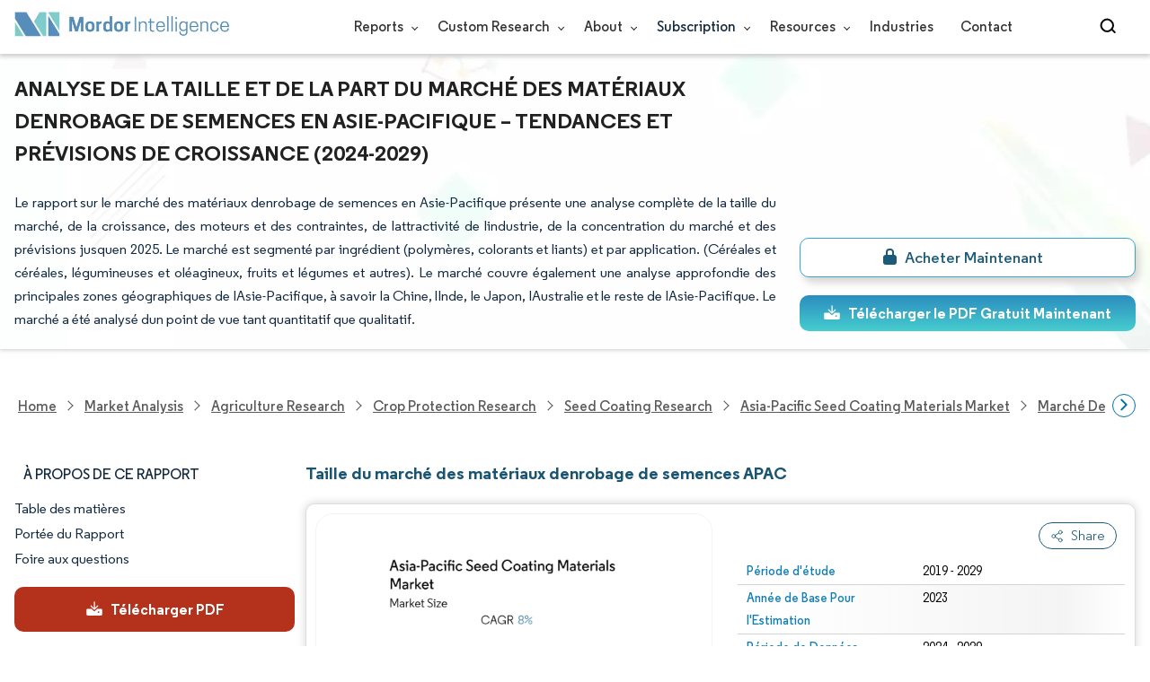

--- FILE ---
content_type: text/html; charset=utf-8
request_url: https://www.mordorintelligence.com/fr/industry-reports/asia-pacific-seed-coating-materials-market
body_size: 25278
content:
<!DOCTYPE html><html lang="fr" dir="ltr"><head><meta charset="utf-8"><meta name="viewport" content="width=device-width,initial-scale=1,shrink-to-fit=no"><meta http-equiv="X-UA-Compatible" content="IE=Edge"><title>Analyse de la taille et de la part du marché des matériaux denrobage de semences APAC - Rapport de recherche de lindustrie - Tendances de croissance</title><meta lang="fr" name="keywords" content="Marché des matériaux denrobage des semences en Asie-Pacifique, taille du marché des matériaux denrobage de semences polymères, demande de matériaux denrobage de semences à base de cultures, demande dapplication de matériaux denrobage de semences colorants, croissance du marché des matériaux denrobage de semences liant, application de matériaux denrobage de semences dans les fruits et légumes, tendance du marché des matériaux denrobage de semences en Chine, croissance du marché des matériaux denrobage de semences en Inde, croissance du marché des matériaux denrobage de semences au Japon, croissance du marché des matériaux denrobage de semences en Asie-Pacifique par application, Croissance et prévisions du marché des matériaux denrobage de semences"><meta name="description" content="Le marché des matériaux denrobage de semences en Asie-Pacifique devrait enregistrer un TCAC de 8,0% au cours de la période de prévision (2020-2025). Le rapport présente une analyse complète de la taille du marché, de la croissance, des moteurs et des contraintes, de lattractivité de lindustrie, de la concentration du marché et des prévisions jusquen 2025."><link rel="canonical" href="https://www.mordorintelligence.com/fr/industry-reports/asia-pacific-seed-coating-materials-market"><link rel="alternate" hreflang="x-default" href="https://www.mordorintelligence.com/industry-reports/asia-pacific-seed-coating-materials-market"><link rel="alternate" hreflang="en" href="https://www.mordorintelligence.com/industry-reports/asia-pacific-seed-coating-materials-market"><link rel="alternate" hreflang="ar" href="https://www.mordorintelligence.com/ar/industry-reports/asia-pacific-seed-coating-materials-market"><link rel="alternate" hreflang="zh-CN" href="https://www.mordorintelligence.com/zh-CN/industry-reports/asia-pacific-seed-coating-materials-market"><link rel="alternate" hreflang="fr" href="https://www.mordorintelligence.com/fr/industry-reports/asia-pacific-seed-coating-materials-market"><link rel="alternate" hreflang="de" href="https://www.mordorintelligence.com/de/industry-reports/asia-pacific-seed-coating-materials-market"><link rel="alternate" hreflang="ja" href="https://www.mordorintelligence.com/ja/industry-reports/asia-pacific-seed-coating-materials-market"><link rel="alternate" hreflang="pt" href="https://www.mordorintelligence.com/pt/industry-reports/asia-pacific-seed-coating-materials-market"><link rel="alternate" hreflang="ru" href="https://www.mordorintelligence.com/ru/industry-reports/asia-pacific-seed-coating-materials-market"><link rel="alternate" hreflang="es" href="https://www.mordorintelligence.com/es/industry-reports/asia-pacific-seed-coating-materials-market"><link rel="alternate" hreflang="vi" href="https://www.mordorintelligence.com/vi/industry-reports/asia-pacific-seed-coating-materials-market"><link rel="preload" href="/express-img/rd-background.webp" as="image" fetchpriority="high"><link rel="preload" href="/express-img/rd-background_mobile.webp" as="image" fetchpriority="high"><link rel="preload" media="screen and (min-width: 601px)" as="font" href="/express-fonts/Regular-Bold.woff2" type="font/woff2" crossorigin><link rel="preload" media="screen and (min-width: 601px)" as="font" href="/express-fonts/Regular-Medium.woff2" type="font/woff2" crossorigin><link rel="preload" media="screen and (min-width: 601px)" as="font" href="/express-fonts/Regular-Semibold.woff2" type="font/woff2" crossorigin><link rel="preload" media="screen and (min-width: 601px)" as="font" href="/express-fonts/Regular-Regular.woff2" type="font/woff2" crossorigin><link rel="preload" href="/v1.0.1/express-js/eventDrivenImports.js" as="script"><link rel="preload" href="/v1.0.1/express-js/non-async-lcp-translated.min.js" as="script"><link rel="preload" href="/v1.0.1/styles/test-flashrd.min.css" as="style"><link rel="preload" href="/v1.0.1/express-stylesheets/discount-banner.min.css" as="style"><link rel="icon" href="https://s3.mordorintelligence.com/favicon.ico" type="image/x-icon"><script src="/v1.0.1/express-js/eventDrivenImports.js" defer="defer"></script><meta property="og:title" content="Matériaux d&#39;enrobage des semences en Asie-Pacifique Taille du Marché | Mordor Intelligence"><meta property="og:image" content="https://s3.mordorintelligence.com/production/asia-pacific-seed-coating-materials-market/market-snapshot.webp?share=true"><meta property="og:url" content="https://www.mordorintelligence.com/fr/industry-reports/asia-pacific-seed-coating-materials-market"><meta property="og:description" content="Le marché des matériaux denrobage de semences en Asie-Pacifique devrait enregistrer un TCAC de 8 % au cours de la période de prévision (2024-2029)"><meta property="og:type" content="website"><meta property="og:site_name" content="Mordor Intelligence"><meta name="twitter:card" content="summary_large_image"><meta name="twitter:site" content="@MordorIntel"><meta name="twitter:url" content="https://www.mordorintelligence.com/fr/industry-reports/asia-pacific-seed-coating-materials-market"><meta name="twitter:title" content="Matériaux d&#39;enrobage des semences en Asie-Pacifique Taille du Marché | Mordor Intelligence"><meta name="twitter:description" content="Le marché des matériaux denrobage de semences en Asie-Pacifique devrait enregistrer un TCAC de 8 % au cours de la période de prévision (2024-2029)"><meta name="twitter:image" content="https://s3.mordorintelligence.com/production/asia-pacific-seed-coating-materials-market/market-snapshot.webp?share=true"><link rel="stylesheet" href="/v1.0.1/styles/test-flashrd.min.css"><link rel="stylesheet" href="/v1.0.1/express-stylesheets/discount-banner.min.css"><script data-cfasync="false" nonce="c75fa8d8-9172-4419-8d7b-450b46efe6d4">try{(function(w,d){!function(j,k,l,m){if(j.zaraz)console.error("zaraz is loaded twice");else{j[l]=j[l]||{};j[l].executed=[];j.zaraz={deferred:[],listeners:[]};j.zaraz._v="5874";j.zaraz._n="c75fa8d8-9172-4419-8d7b-450b46efe6d4";j.zaraz.q=[];j.zaraz._f=function(n){return async function(){var o=Array.prototype.slice.call(arguments);j.zaraz.q.push({m:n,a:o})}};for(const p of["track","set","debug"])j.zaraz[p]=j.zaraz._f(p);j.zaraz.init=()=>{var q=k.getElementsByTagName(m)[0],r=k.createElement(m),s=k.getElementsByTagName("title")[0];s&&(j[l].t=k.getElementsByTagName("title")[0].text);j[l].x=Math.random();j[l].w=j.screen.width;j[l].h=j.screen.height;j[l].j=j.innerHeight;j[l].e=j.innerWidth;j[l].l=j.location.href;j[l].r=k.referrer;j[l].k=j.screen.colorDepth;j[l].n=k.characterSet;j[l].o=(new Date).getTimezoneOffset();if(j.dataLayer)for(const t of Object.entries(Object.entries(dataLayer).reduce((u,v)=>({...u[1],...v[1]}),{})))zaraz.set(t[0],t[1],{scope:"page"});j[l].q=[];for(;j.zaraz.q.length;){const w=j.zaraz.q.shift();j[l].q.push(w)}r.defer=!0;for(const x of[localStorage,sessionStorage])Object.keys(x||{}).filter(z=>z.startsWith("_zaraz_")).forEach(y=>{try{j[l]["z_"+y.slice(7)]=JSON.parse(x.getItem(y))}catch{j[l]["z_"+y.slice(7)]=x.getItem(y)}});r.referrerPolicy="origin";r.src="/cdn-cgi/zaraz/s.js?z="+btoa(encodeURIComponent(JSON.stringify(j[l])));q.parentNode.insertBefore(r,q)};["complete","interactive"].includes(k.readyState)?zaraz.init():j.addEventListener("DOMContentLoaded",zaraz.init)}}(w,d,"zarazData","script");window.zaraz._p=async d$=>new Promise(ea=>{if(d$){d$.e&&d$.e.forEach(eb=>{try{const ec=d.querySelector("script[nonce]"),ed=ec?.nonce||ec?.getAttribute("nonce"),ee=d.createElement("script");ed&&(ee.nonce=ed);ee.innerHTML=eb;ee.onload=()=>{d.head.removeChild(ee)};d.head.appendChild(ee)}catch(ef){console.error(`Error executing script: ${eb}\n`,ef)}});Promise.allSettled((d$.f||[]).map(eg=>fetch(eg[0],eg[1])))}ea()});zaraz._p({"e":["(function(w,d){})(window,document)"]});})(window,document)}catch(e){throw fetch("/cdn-cgi/zaraz/t"),e;};</script></head><body><header id="header" class="site-header-wrapper"><div id="regular-rd" class="container new-nav-container" style="height:60px"><div class="logo-nav-button"><button class="menu-toggle-button" style="margin-right:10px" aria-label="menu-toggle-icon"><span class="bar"></span> <span class="bar"></span> <span class="bar"></span></button> <a href="https://www.mordorintelligence.com" class="img-d" title="Go to Mordor's home page" aria-label="Visit Mordor's home page"><img loading="eager" fetchpriority="high" src="/express-img/optimize-imgs/mordor_logo_optimize.webp" width="240" height="30" class="updated-desktop-logo" alt="logo"> </a><a href="https://www.mordorintelligence.com" class="img-m" title="Go to Mordor's home page" aria-label="Visit Mordor's home page"><img loading="eager" fetchpriority="high" src="/express-img/optimize-imgs/mordor_mobile_logo.webp" height="40" width="70" class="updated-mobile-logo-new" alt="logo" style="object-fit:contain"></a></div><nav id="navigations-bar" role="navigation" class="nav-items-container"><ul class="nav-items"><li class="nav-item has-dropdown store-item"><a href="https://www.mordorintelligence.com/market-analysis">Reports <span class="drop_arrow"></span></a><ul class="dropdown dropdown-big"><li class="dropdown-nav-item"><a href="https://www.mordorintelligence.com/market-analysis/aerospace-defense" target="_blank">Aerospace &amp; Defense</a></li><li class="dropdown-nav-item"><a href="https://www.mordorintelligence.com/market-analysis/agriculture" target="_blank">Agriculture</a></li><li class="dropdown-nav-item"><a href="https://www.mordorintelligence.com/market-analysis/animal-nutrition" target="_blank">Animal Nutrition &amp; Wellness</a></li><li class="dropdown-nav-item"><a href="https://www.mordorintelligence.com/market-analysis/automotive" target="_blank">Automotive</a></li><li class="dropdown-nav-item"><a href="https://www.mordorintelligence.com/market-analysis/chemicals-materials" target="_blank">Chemicals &amp; Materials</a></li><li class="dropdown-nav-item"><a href="https://www.mordorintelligence.com/market-analysis/consumer-goods-and-services" target="_blank">Consumer Goods and Services</a></li><li class="dropdown-nav-item"><a href="https://www.mordorintelligence.com/market-analysis/energy-power" target="_blank">Energy &amp; Power</a></li><li class="dropdown-nav-item"><a href="https://www.mordorintelligence.com/market-analysis/financial-services-and-investment-intelligence" target="_blank">Financial Services and Investment Intelligence</a></li><li class="dropdown-nav-item"><a href="https://www.mordorintelligence.com/market-analysis/food-beverage" target="_blank">Food &amp; Beverage</a></li><li class="dropdown-nav-item"><a href="https://www.mordorintelligence.com/market-analysis/healthcare" target="_blank">Healthcare</a></li><li class="dropdown-nav-item"><a href="https://www.mordorintelligence.com/market-analysis/home-property-improvement" target="_blank">Home and Property Improvement</a></li><li class="dropdown-nav-item"><a href="https://www.mordorintelligence.com/market-analysis/hospitality-and-tourism" target="_blank">Hospitality and Tourism</a></li><li class="dropdown-nav-item"><a href="https://www.mordorintelligence.com/market-analysis/logistics" target="_blank">Logistics</a></li><li class="dropdown-nav-item"><a href="https://www.mordorintelligence.com/market-analysis/manufacturing-products-and-services" target="_blank">Manufacturing Products and Services</a></li><li class="dropdown-nav-item"><a href="https://www.mordorintelligence.com/market-analysis/packaging" target="_blank">Packaging</a></li><li class="dropdown-nav-item"><a href="https://www.mordorintelligence.com/market-analysis/professional-and-commercial-services" target="_blank">Professional and Commercial Services</a></li><li class="dropdown-nav-item"><a href="https://www.mordorintelligence.com/market-analysis/real-estate-and-construction" target="_blank">Real Estate and Construction</a></li><li class="dropdown-nav-item"><a href="https://www.mordorintelligence.com/market-analysis/retail" target="_blank">Retail</a></li><li class="dropdown-nav-item"><a href="https://www.mordorintelligence.com/market-analysis/technology-media-and-telecom" target="_blank">Technology, Media and Telecom</a></li></ul></li><li class="nav-item has-dropdown has-mobile-dropdown store-item cr-items"><a href="https://www.mordorintelligence.com/custom-research">Custom Research <span class="drop_arrow"></span></a><ul class="dropdown mobile-dropdown cr-dropdown"><li class="dropdown-nav-item" style="width:270px;margin-bottom:6px"><div style="display:flex;align-items:center"><a href="https://www.mordorintelligence.com/custom-research" onclick='localStorage.setItem("tabId","Market & Industry Intelligence"),localStorage.setItem("scrollId","custom-research-offering")' target="_blank">Market & Industry Intelligence</a></div></li><li class="dropdown-nav-item" style="width:270px;margin-bottom:6px"><div style="display:flex;align-items:center"><a href="https://www.mordorintelligence.com/custom-research" onclick='localStorage.setItem("tabId","Customer & Partner Intelligence"),localStorage.setItem("scrollId","custom-research-offering")' target="_blank">Customer & Partner Intelligence</a></div></li><li class="dropdown-nav-item" style="width:270px;margin-bottom:6px"><div style="display:flex;align-items:center"><a href="https://www.mordorintelligence.com/custom-research" onclick='localStorage.setItem("tabId","Product & Pricing Insights"),localStorage.setItem("scrollId","custom-research-offering")' target="_blank">Product & Pricing Insights</a></div></li><li class="dropdown-nav-item" style="width:270px;margin-bottom:6px"><div style="display:flex;align-items:center"><a href="https://www.mordorintelligence.com/custom-research" onclick='localStorage.setItem("tabId","Competitive & Investment Intelligence"),localStorage.setItem("scrollId","custom-research-offering")' target="_blank">Competitive & Investment Intelligence</a></div></li><li class="dropdown-nav-item" style="width:270px;margin-bottom:4px"><div style="display:flex;align-items:center"><a href="https://www.mordorintelligence.com/custom-research" onclick='localStorage.setItem("tabId","Primary Research and Data Services"),localStorage.setItem("scrollId","custom-research-offering")' target="_blank">Primary Research and Data Services</a></div></li></ul><span class="mobile-drop drop_arrow"></span></li><li class="nav-item has-dropdown has-mobile-dropdown store-item about-items"><a href="https://www.mordorintelligence.com/about-us">About <span class="drop_arrow"></span></a><ul class="dropdown mobile-dropdown about-drowpdown" style="min-width:200px"><li class="dropdown-nav-item" style="margin-bottom:5px"><a href="https://www.mordorintelligence.com/about-us/our-team" target="_blank">Our Team</a></li><li class="dropdown-nav-item" style="margin-bottom:5px"><a href="https://www.mordorintelligence.com/about-us/clients" target="_blank">Our Clients</a></li><li class="dropdown-nav-item" style="margin-bottom:5px"><a href="https://www.mordorintelligence.com/about-us/partners" target="_blank">Our Partners</a></li><li class="dropdown-nav-item" style="margin-bottom:5px"><a href="https://www.mordorintelligence.com/about-us/media" target="_blank">Media</a></li><li class="dropdown-nav-item" style="margin-bottom:5px"><a href="https://www.mordorintelligence.com/about-us/csr" target="_blank">Social Responsibility</a></li><li class="dropdown-nav-item" style="margin-bottom:5px"><a href="https://www.mordorintelligence.com/about-us/awards" target="_blank">Awards &amp; Recognition</a></li><li class="dropdown-nav-item" style="margin-bottom:5px"><a href="https://www.mordorintelligence.com/about-us/faqs" target="_blank">FAQs</a></li><li class="dropdown-nav-item" style="margin-bottom:5px"><a href="https://www.mordorintelligence.com/careers" target="_blank">Careers</a></li></ul><span class="mobile-drop drop_arrow"></span></li><li class="nav-item has-dropdown has-mobile-dropdown store-item sbsc-items" style="font-family:regular_semibold">Subscription <span class="drop_arrow"></span><ul class="dropdown mobile-dropdown sbsc-dropdown" style="min-width:200px"><li class="dropdown-nav-item" style="margin-bottom:5px;width:230px"><a href="https://www.mordorintelligence.com/synapse?utm_source=top_navigation" target="_blank">Market Research Subscription</a></li><li class="dropdown-nav-item" style="margin-bottom:5px;width:230px"><a href="https://www.mordorintelligence.com/data-center-intelligence-database?utm_source=top_navigation" target="_blank">Data Center Intelligence</a></li></ul><span class="mobile-drop drop_arrow"></span></li><li class="nav-item has-dropdown has-mobile-dropdown store-item resource-items"><a href="https://www.mordorintelligence.com/signal">Resources <span class="drop_arrow"></span></a><ul class="dropdown mobile-dropdown resources-dropdown" style="min-width:200px"><li class="dropdown-nav-item" style="margin-bottom:5px"><a href="https://www.mordorintelligence.com/signal/insights" target="_blank">Insights</a></li><li class="dropdown-nav-item" style="margin-bottom:5px"><a href="https://www.mordorintelligence.com/signal/case-studies" target="_blank">Case Studies</a></li></ul><span class="mobile-drop drop_arrow"></span></li><li class="nav-item"><a href="https://www.mordorintelligence.com/industries" target="_blank">Industries</a></li><li class="nav-item"><a href="https://www.mordorintelligence.com/contact-us">Contact</a></li><li class="nav-item phone-no"><a href="tel:16177652493"><svg xmlns="http://www.w3.org/2000/svg" width="15" height="15" viewBox="0 0 24 24"><path d="M21.384,17.752a2.108,2.108,0,0,1-.522,3.359,7.543,7.543,0,0,1-5.476.642C10.5,20.523,3.477,13.5,2.247,8.614a7.543,7.543,0,0,1,.642-5.476,2.108,2.108,0,0,1,3.359-.522L8.333,4.7a2.094,2.094,0,0,1,.445,2.328A3.877,3.877,0,0,1,8,8.2c-2.384,2.384,5.417,10.185,7.8,7.8a3.877,3.877,0,0,1,1.173-.781,2.092,2.092,0,0,1,2.328.445Z"/></svg> +1 617-765-2493</a></li></ul></nav><div class="d-flex search-box"><input id="search" name="search" class="search-reports-input" placeholder="Search Reports..." autocomplete="off"> <button class="open-search-button" aria-label="Open-search" id="clicked-on-search" style="margin-right:10px;padding-top:14px"><span class="search_open_icon"></span></button> <button class="close-search-button" aria-label="Close-search"><svg width="16" height="16" viewBox="0 0 24 24" fill="none" xmlns="http://www.w3.org/2000/svg"><line x1="4" y1="4" x2="20" y2="20" stroke="black" stroke-width="3" stroke-linecap="round"></line><line x1="4" y1="20" x2="20" y2="4" stroke="black" stroke-width="3" stroke-linecap="round"></line></svg></button></div></div></header><script>document.addEventListener("DOMContentLoaded",function(){const e=document.querySelector(".menu-toggle-button"),t=document.querySelector(".search-box"),n=document.querySelector(".nav-items-container"),s=document.querySelector(".open-search-button"),o=document.querySelector(".close-search-button"),r=document.querySelector(".search-reports-input"),l=document.querySelectorAll(".mobile-drop"),d=document.querySelectorAll(".has-mobile-dropdown"),a=document.getElementsByClassName("dropdown"),i=e;i&&(i.setAttribute("aria-controls","main-navigation"),i.setAttribute("aria-expanded","false"),i.addEventListener("click",function(){const e="true"===i.getAttribute("aria-expanded");i.setAttribute("aria-expanded",String(!e))})),d[1].addEventListener("mouseenter",()=>{a[2].style.setProperty("display","flex","important")}),d[1].addEventListener("mouseleave",()=>{a[2].style.display="none"}),l[1].addEventListener("mouseenter",()=>{a[2].style.setProperty("display","flex","important")}),l[1].addEventListener("mouseleave",()=>{a[2].style.display="none"}),e.addEventListener("click",()=>{e.classList.toggle("active"),n.classList.toggle("active"),"none"===t.style.display?t.style.display="block":t.style.display="none"}),e.addEventListener("keydown",t=>{"Enter"!==t.key&&" "!==t.key||(t.preventDefault(),e.click())}),s.addEventListener("click",()=>{r.classList.add("active"),s.style.display="none",o.style.display="inline",r.focus()}),o.addEventListener("click",()=>{r.classList.remove("active"),s.style.display="inline",o.style.display="none",r.value=""}),document.addEventListener("click",e=>{r.contains(e.target)||s.contains(e.target)||o.contains(e.target)||(r.classList.remove("active"),s.style.display="inline",o.style.display="none",r.value="")});const c=document.querySelector(".cr-items"),y=document.querySelector(".cr-dropdown");c.addEventListener("mouseenter",()=>{y.style.setProperty("display","flex","important")}),c.addEventListener("mouseleave",()=>{y.style.display="none"});const u=document.querySelector(".resource-items"),m=document.querySelector(".resources-dropdown");u.addEventListener("mouseenter",()=>{m.style.setProperty("display","flex","important")}),u.addEventListener("mouseleave",()=>{m.style.display="none"});const p=document.querySelector(".sbsc-items"),v=document.querySelector(".sbsc-dropdown");p.addEventListener("mouseenter",()=>{v.style.setProperty("display","flex","important")}),p.addEventListener("mouseleave",()=>{v.style.display="none"})})</script><div class="flex rd-heading-section rd-banner"><div class="flex container rd-header"><div class="flex intro-info"><h1 class="report-title">Analyse de la taille et de la part du marché des matériaux denrobage de semences en Asie-Pacifique – Tendances et prévisions de croissance (2024-2029)</h1><p class="short-description">Le rapport sur le marché des matériaux denrobage de semences en Asie-Pacifique présente une analyse complète de la taille du marché, de la croissance, des moteurs et des contraintes, de lattractivité de lindustrie, de la concentration du marché et des prévisions jusquen 2025. Le marché est segmenté par ingrédient (polymères, colorants et liants) et par application. (Céréales et céréales, légumineuses et oléagineux, fruits et légumes et autres). Le marché couvre également une analyse approfondie des principales zones géographiques de lAsie-Pacifique, à savoir la Chine, lInde, le Japon, lAustralie et le reste de lAsie-Pacifique. Le marché a été analysé dun point de vue tant quantitatif que qualitatif.</p><div class="flex report-action-buttons"></div></div></div><div class="bottom-shadow"></div></div><style>.breadcrumb-wrapper{max-width:1280px;display:flex;align-items:center;position:relative;margin-bottom:1rem!important;margin-top:-2rem!important;padding:0 1rem!important}.breadcrumb-container{display:flex;align-items:center;gap:8px;overflow-x:auto;white-space:nowrap;scroll-behavior:smooth;scrollbar-width:none;-ms-overflow-style:none;flex:1;flex-wrap:nowrap;justify-content:start!important;margin-bottom:0!important;margin-top:0!important;padding:0!important}.breadcrumb-container::-webkit-scrollbar{display:none}.breadcrumb_arrow{flex-shrink:0}.breadcrumb-btn{background:#fff;cursor:pointer;padding:0!important;font-size:14px;user-select:none;display:none;border:1px solid rgb(0 111 171);border-radius:50%;width:26px;height:26px}.breadcrumb-btn.left{margin-right:.5rem!important}.breadcrumb-btn.right{margin-left:.5rem!important}.breadcrumb-btn svg{margin:0!important}.breadcrumb-btn:hover{background:#f3f4f6}</style><div class="breadcrumb-wrapper container mx-auto"><button class="breadcrumb-btn left" aria-label="Scroll left"><svg xmlns="http://www.w3.org/2000/svg" width="22" height="22" viewBox="0 0 24 24" fill="none" stroke="currentColor" stroke-width="2" stroke-linecap="round" stroke-linejoin="round" class="lucide lucide-chevron-left text-Primary-Blue-950" aria-hidden="true" style="color:rgb(0 111 171)"><path d="m15 18-6-6 6-6"></path></svg></button><nav role="navigation" aria-label="Breadcrumb" class="breadcrumb-container container mx-auto breadcrumb"><a href="https://www.mordorintelligence.com" target="_blank"><span>Home</span></a> <span class="breadcrumb_arrow"></span> <a href="https://www.mordorintelligence.com/market-analysis" target="_blank"><span>Market Analysis</span> </a><span class="breadcrumb_arrow"></span> <a href="https://www.mordorintelligence.com/market-analysis/agriculture" target="_blank"><span>Agriculture Research </span></a><span class="breadcrumb_arrow"></span> <a href="https://www.mordorintelligence.com/market-analysis/crop-protection" target="_blank"><span>Crop Protection Research </span></a><span class="breadcrumb_arrow"></span> <a href="https://www.mordorintelligence.com/market-analysis/seed-coating" target="_blank"><span>Seed Coating Research </span></a><span class="breadcrumb_arrow"></span> <a href="https://www.mordorintelligence.com/industry-reports/asia-pacific-seed-coating-materials-market" target="_blank"><span class="last notranslate">Asia-Pacific Seed Coating Materials Market </span></a><span class="breadcrumb_arrow"></span> <a href="https://www.mordorintelligence.com/fr/industry-reports/asia-pacific-seed-coating-materials-market" target="_blank"><span class="last">Marché des matériaux denrobage des semences en Asie-Pacifique</span></a></nav><button class="breadcrumb-btn right" aria-label="Scroll right"><svg xmlns="http://www.w3.org/2000/svg" width="22" height="22" viewBox="0 0 24 24" fill="none" stroke="currentColor" stroke-width="2" stroke-linecap="round" stroke-linejoin="round" class="lucide lucide-chevron-right text-Primary-Blue-950" aria-hidden="true" style="color:rgb(0 111 171)"><path d="m9 18 6-6-6-6"></path></svg></button></div><script>const breadcrumb=document.querySelector(".breadcrumb-container"),leftBtn=document.querySelector(".breadcrumb-btn.left"),rightBtn=document.querySelector(".breadcrumb-btn.right"),SCROLL_AMOUNT=200;function updateBreadcrumbArrows(){const e=breadcrumb.scrollLeft<=10,r=Math.ceil(breadcrumb.scrollLeft+breadcrumb.clientWidth)>=breadcrumb.scrollWidth-1;leftBtn.style.display=e?"none":"block",rightBtn.style.display=r?"none":"block"}leftBtn.addEventListener("click",()=>{breadcrumb.scrollBy({left:-200,behavior:"smooth"})}),rightBtn.addEventListener("click",()=>{breadcrumb.scrollBy({left:200,behavior:"smooth"})}),breadcrumb.addEventListener("scroll",updateBreadcrumbArrows),window.addEventListener("load",()=>{breadcrumb.scrollLeft=0,updateBreadcrumbArrows()}),window.addEventListener("resize",updateBreadcrumbArrows)</script><div id="container" class="container flex justify-between align-start main-container-wrapper"><aside class="toc-navigation flex-25"><nav role="navigation" class="rd-page-navigation"><ul class="main-nav-list"><li><span class="about-report-link">À propos de ce rapport</span><ul class="about-report-menu"><li data-section="market-snapshot-section" class="nav-links-rd active-nav-link">Aperçu du marché</li><li data-section="market-overview-section" class="nav-links-rd">VUE D’ENSEMBLE DU MARCHÉ</li><li data-section="market-trends-section" class="nav-links-rd">Principales tendances du marché</li><li data-section="competitive-landscape-section" class="nav-links-rd">Paysage concurrentiel</li><li data-section="major-players-section" class="nav-links-rd">Acteurs majeurs</li></ul></li><li data-section="table-of-content-section" id="clicked-on-toc">Table des matières</li><li data-section="scope-of-the-report-section">Portée du Rapport</li><li data-section="frequently-asked-questions-section">Foire aux questions</li></ul><button id="download-sample-left" class="static-free-sample-btn req-samplepopup main-download-samplebtn rd-nav-lead-form downloadSampleDesktopMobile flex justify-center align-center" data-but-type="main-section-sample" data-toggle="modal" data-target="#downloadSampleModal" style="--left-download-sample-button-text:'Télécharger PDF'"><svg xmlns="http://www.w3.org/2000/svg" width="20" height="20" viewBox="0 0 256 256"><rect width="256" height="256" fill="none"/><path fill="#fff" d="M122.34326,133.65723c.02588.02588.05469.04785.08106.07324.16211.15771.32861.31152.50341.45508.09766.08008.20118.15039.30176.22558.1084.08106.21485.165.32764.24073.11621.07812.2373.1455.35693.21679.10449.0625.20655.12793.31446.18555.12011.06445.24414.11914.36669.17676.11426.0542.22657.11084.34327.15967.11816.04882.23925.08837.35937.13134.126.04541.251.09375.37988.13282.11963.03613.24122.063.36231.09326.13184.0332.26269.07031.397.09716.13965.02735.28028.04395.42041.064.11817.01709.23389.03906.353.05078.26269.02588.52588.04.78955.04s.52686-.01416.78955-.04c.11914-.01172.23486-.03369.353-.05078.14013-.02.28076-.03662.42041-.064.13428-.02685.26513-.064.397-.09716.12109-.03028.24268-.05713.36231-.09326.1289-.03907.2539-.08741.37988-.13282.12012-.043.24121-.08252.35937-.13134.1167-.04883.229-.10547.34327-.15967.12255-.05762.24658-.11231.36669-.17676.10791-.05762.21-.12305.31446-.18555.11963-.07129.24072-.13867.35693-.21679.11279-.07569.21924-.15967.32764-.24073.10058-.07519.2041-.1455.30176-.22558.17822-.14649.34765-.30225.51269-.46338.023-.023.04883-.042.07178-.06494l48-48a8.00018,8.00018,0,1,0-11.31348-11.31446L136,108.68652V24a8,8,0,0,0-16,0v84.68652L85.65674,74.34277A8.00018,8.00018,0,0,0,74.34326,85.65723Z"/><path fill="#fff" d="M224,120H169.94141L144.9707,144.9707a24.00066,24.00066,0,0,1-33.9414,0L86.05859,120H32a16.01833,16.01833,0,0,0-16,16v64a16.01833,16.01833,0,0,0,16,16H224a16.01833,16.01833,0,0,0,16-16V136A16.01833,16.01833,0,0,0,224,120Zm-35.99951,60a12,12,0,1,1,12-12A12,12,0,0,1,188.00049,180Z"/></svg> <span class="cta-submit">Télécharger PDF</span></button></nav></aside><main role="main" id="main" class="flex-74"><section id="market-snapshot-section"><div class="page-content_selectBox"><h2>Taille du marché des matériaux denrobage de semences APAC</h2></div><div class="market-snapshot-wrapper flex justify-between align-stretch"><div class="overview-points-list flex-49 share-feature-end"><table style="width:100%" class="no margin"><tbody><tr class="overview-points"><td class="overview-label">Période d&#39;étude</td><td class="overview-value">2019 - 2029</td></tr><tr class="overview-points"><td class="overview-label">Année de Base Pour l&#39;Estimation</td><td class="overview-value">2023</td></tr><tr class="overview-points"><td class="overview-label">Période de Données Prévisionnelles</td><td class="overview-value">2024 - 2029</td></tr><tr class="overview-points"><td class="overview-label">Période de Données Historiques</td><td class="overview-value">2019 - 2022</td></tr><tr class="overview-points"><td class="overview-label">CAGR</td><td class="overview-value">8.00%</td></tr><tr class="overview-points"><td class="overview-label">Concentration du Marché</td><td class="overview-value">Haut</td></tr><tr class="overview-points"><td class="key-player-images"><h3 class="snapshop-logos-title">Acteurs majeurs</h3><picture><source media="(min-width: 1024px)" srcset="https://s3.mordorintelligence.com/asia-pacific-seed-coating-materials-market/asia-pacific-seed-coating-materials-market_1592643672104_Capture.webp 250w" sizes="(min-width: 1024px) 250px"><source media="(min-width: 768px)" srcset="https://s3.mordorintelligence.com/asia-pacific-seed-coating-materials-market/asia-pacific-seed-coating-materials-market_1592643672104_Capture.webp 250w" sizes="(min-width: 768px) 250px"><source media="(max-width: 767px)" srcset="https://s3.mordorintelligence.com/asia-pacific-seed-coating-materials-market/asia-pacific-seed-coating-materials-market_1592643672104_Capture.webp 100w" sizes="(max-width: 767px) 100vw"><img class="embed-code-context market-players rd-img" title="Marché des matériaux denrobage des semences en Asie-Pacifique Acteurs majeurs" loading="lazy" src="https://s3.mordorintelligence.com/asia-pacific-seed-coating-materials-market/asia-pacific-seed-coating-materials-market_1592643672104_Capture.webp" alt="Principaux acteurs dans Marché des matériaux denrobage des semences en Asie-Pacifique industrie" width="250" height="141" style="object-fit:contain" data-description=""></picture><p class="major-player-disclaimer mt-1">*Avis de non-responsabilité : les principaux acteurs sont triés sans ordre particulier</p></td></tr></tbody></table></div><div class="market-summary-graph flex-49"><figure><picture><source type="image/webp" media="(min-width: 1024px)" srcset="https://s3.mordorintelligence.com/asia-pacific-seed-coating-materials-market/1592639423647_asia-pacific-seed-coating-materials-market_Market_Summary.webp 300w" sizes="(min-width: 1024px) 300px"><source type="image/webp" media="(min-width: 768px)" srcset="https://s3.mordorintelligence.com/asia-pacific-seed-coating-materials-market/1592639423647_asia-pacific-seed-coating-materials-market_Market_Summary.webp 300w" sizes="(min-width: 768px) 300px"><source type="image/webp" media="(max-width: 767px)" srcset="https://s3.mordorintelligence.com/asia-pacific-seed-coating-materials-market/1592639423647_asia-pacific-seed-coating-materials-market_Market_Summary.webp 100w" sizes="(max-width: 767px) 100vw"><img title="Marché des matériaux denrobage des semences en Asie-Pacifique Taille" class="rd-img market-size-graph" loading="lazy" width="300" height="390" src="https://s3.mordorintelligence.com/asia-pacific-seed-coating-materials-market/1592639423647_asia-pacific-seed-coating-materials-market_Market_Summary.webp" alt="Aperçu du marché" data-description="Le marché des matériaux denrobage de semences en Asie-Pacifique devrait enregistrer un TCAC de 8 % au cours de la période de prévision (2024-2029)"></picture><figcaption class="cc-attribution mt-1 visually-hidden" style="margin-top:10px;font-size:12px;padding:0 10px 10px">Image © Mordor Intelligence. La réutilisation nécessite une attribution sous CC BY 4.0.</figcaption></figure></div></div></section><section id="market-overview-section" class="market-analysis-section discount-banner-show-trigger"><h2>Analyse du marché des matériaux denrobage des semences en Asie-Pacifique</h2><p>Le marché des matériaux denrobage de semences en Asie-Pacifique devrait enregistrer un TCAC de 8,0% au cours de la période de prévision (2020-2025). La région Asie-Pacifique est le marché qui connaît la croissance la plus rapide, la sensibilisation croissante des agriculteurs étant le principal facteur responsable de cette croissance. Les principaux moteurs de ce marché comprennent ladoption croissante de technologies agricoles avancées et la prise de conscience croissante des avantages et des hautes performances des semences enrobées par rapport aux variantes non enrobées. Cependant, les acteurs du marché de cette région sont confrontés à plusieurs défis dans leur croissance, tels que le manque de sensibilisation de la plupart des agriculteurs des pays en développement aux avantages des semences enrobées, ainsi que la commercialisation et l'acceptation croissantes des semences génétiquement modifiées. Pour surmonter ces défis, les acteurs du marché concentrent leurs activités de RD pour lancer des matériaux denrobage de semences naturels et biologiques. En raison de ces déterminants, le marché des matériaux denrobage des semences en Asie-Pacifique devrait enregistrer un taux de croissance impressionnant au cours de la période de prévision.</p></section><section id="market-trends-section" class="market-trends-section"><h2>Tendances du marché des matériaux denrobage de semences en Asie-Pacifique</h2><h3>Demande croissante damélioration des performances des semences</h3><p>Avec la croissance démographique croissante, le secteur agricole, en particulier le secteur semencier, est sous pression. La demande croissante de produits alimentaires exerce une pression sur les agriculteurs, en particulier dans les pays asiatiques, qui se tournent progressivement vers des techniques agricoles scientifiques. Les agriculteurs doivent trouver un moyen de produire plus avec moins. Selon les statistiques de la Banque mondiale, les terres arables de cette région devraient connaître une baisse de 0,8 % dici 2019 par rapport à 2016. Avec cette tendance à la diminution des terres arables, il pourrait savérer difficile de répondre à la demande de production alimentaire dans un avenir proche. Les maladies des semences et l'environnement instable sont quelques défis majeurs auxquels sont confrontés les agriculteurs et qui diminuent les rendements des cultures. L'enrobage des semences avec des pesticides, des engrais, des régulateurs de croissance des plantes et autres peut contribuer à accélérer la performance et la germination des semences, et à augmenter le rendement par hectare, stimulant ainsi la demande pour le marché des matériaux d'enrobage des semences dans la région Asie-Pacifique, avec une prise de conscience croissante parmi les agriculteurs.</p><div class="img-container flex justify-center align-center"><figure><picture><source media="(min-width: 1024px)" srcset="https://s3.mordorintelligence.com/asia-pacific-seed-coating-materials-market/1592643916278_asia-pacific-seed-coating-materials-market_Asia-Pacific_Seed_Coating_Material_Market%3A_Agricultural_Land_Area_in_million_hectares%2C_2016-2019.webp?q=0.6386852839650352 750w" sizes="(min-width: 1024px) 750px"><source media="(min-width: 768px)" srcset="https://s3.mordorintelligence.com/asia-pacific-seed-coating-materials-market/1592643916278_asia-pacific-seed-coating-materials-market_Asia-Pacific_Seed_Coating_Material_Market%3A_Agricultural_Land_Area_in_million_hectares%2C_2016-2019.webp?q=0.6386852839650352 750w" sizes="(min-width: 768px) 750px"><source media="(max-width: 767px)" srcset="https://s3.mordorintelligence.com/asia-pacific-seed-coating-materials-market/1592643916278_asia-pacific-seed-coating-materials-market_Asia-Pacific_Seed_Coating_Material_Market%3A_Agricultural_Land_Area_in_million_hectares%2C_2016-2019.webp?q=0.6386852839650352 100w" sizes="(max-width: 767px) 100vw"><img title="Marché des matériaux denrobage des semences en Asie-Pacifique Tendances" class="full-width" loading="lazy" src="https://s3.mordorintelligence.com/asia-pacific-seed-coating-materials-market/1592643916278_asia-pacific-seed-coating-materials-market_Asia-Pacific_Seed_Coating_Material_Market%3A_Agricultural_Land_Area_in_million_hectares%2C_2016-2019.webp?q=0.6386852839650352" alt="Marché denrobage de semences en Asie-Pacifique&amp;nbsp; superficie des terres agricoles en millions dhectares, 2016-2019" width="750" height="378" data-description="Avec la croissance démographique croissante, le secteur agricole, en particulier le secteur semencier, est sous pression. La demande croissante de produits alimentaires exerce une pression sur les agriculteurs, en particulier dans les pays asiatiques, qui se tournent progressivement vers des techniques agricoles scientifiques. Les agriculteurs doivent trouver un moyen de produire plus avec moins. Selon les statistiques de la Banque mondiale, les terres arables de cette région devraient connaître une baisse de 0,8 % dici 2019 par rapport à 2016. Avec cette tendance à la diminution des terres arables, il pourrait savérer difficile de répondre à la demande de production alimentaire dans un avenir proche. Les maladies des semences et l'environnement instable sont quelques défis majeurs auxquels sont confrontés les agriculteurs et qui diminuent les rendements des cultures. L'enrobage des semences avec des pesticides, des engrais, des régulateurs de croissance des plantes et autres peut contribuer à accélérer la performance et la germination des semences, et à augmenter le rendement par hectare, stimulant ainsi la demande pour le marché des matériaux d'enrobage des semences dans la région Asie-Pacifique, avec une prise de conscience croissante parmi les agriculteurs."></picture><figcaption class="cc-attribution mt-1 visually-hidden" style="margin-top:10px;font-size:12px;padding:0 10px 10px">Image © Mordor Intelligence. La réutilisation nécessite une attribution sous CC BY 4.0.</figcaption></figure></div><div id="key-market-trends-download-sample" class="flex justify-between align-center section-cta cta-wrap"><div class="flex justify-center align-center flex-70"><svg xmlns="http://www.w3.org/2000/svg" width="20" height="20" viewBox="0 0 256 256"><rect width="256" height="256" fill="none"/><path fill="#B4311C" d="M122.34326,133.65723c.02588.02588.05469.04785.08106.07324.16211.15771.32861.31152.50341.45508.09766.08008.20118.15039.30176.22558.1084.08106.21485.165.32764.24073.11621.07812.2373.1455.35693.21679.10449.0625.20655.12793.31446.18555.12011.06445.24414.11914.36669.17676.11426.0542.22657.11084.34327.15967.11816.04882.23925.08837.35937.13134.126.04541.251.09375.37988.13282.11963.03613.24122.063.36231.09326.13184.0332.26269.07031.397.09716.13965.02735.28028.04395.42041.064.11817.01709.23389.03906.353.05078.26269.02588.52588.04.78955.04s.52686-.01416.78955-.04c.11914-.01172.23486-.03369.353-.05078.14013-.02.28076-.03662.42041-.064.13428-.02685.26513-.064.397-.09716.12109-.03028.24268-.05713.36231-.09326.1289-.03907.2539-.08741.37988-.13282.12012-.043.24121-.08252.35937-.13134.1167-.04883.229-.10547.34327-.15967.12255-.05762.24658-.11231.36669-.17676.10791-.05762.21-.12305.31446-.18555.11963-.07129.24072-.13867.35693-.21679.11279-.07569.21924-.15967.32764-.24073.10058-.07519.2041-.1455.30176-.22558.17822-.14649.34765-.30225.51269-.46338.023-.023.04883-.042.07178-.06494l48-48a8.00018,8.00018,0,1,0-11.31348-11.31446L136,108.68652V24a8,8,0,0,0-16,0v84.68652L85.65674,74.34277A8.00018,8.00018,0,0,0,74.34326,85.65723Z"/><path fill="#B4311C" d="M224,120H169.94141L144.9707,144.9707a24.00066,24.00066,0,0,1-33.9414,0L86.05859,120H32a16.01833,16.01833,0,0,0-16,16v64a16.01833,16.01833,0,0,0,16,16H224a16.01833,16.01833,0,0,0,16-16V136A16.01833,16.01833,0,0,0,224,120Zm-35.99951,60a12,12,0,1,1,12-12A12,12,0,0,1,188.00049,180Z"/></svg> <span>Pour comprendre les tendances clés, téléchargez un exemple de rapport</span></div><div class="flex justify-center align-center flex-30"><span>Télécharger PDF</span></div></div></section><section class="market-trends-section"><h3>Le segment des céréales et des céréales domine le marché</h3><p>En fonction du type de culture, le marché des matériaux denrobage des semences de la région Asie-Pacifique est segmenté en céréales, graines oléagineuses et légumineuses, autres types de cultures. Le segment des céréales et des grains est en tête du marché des matériaux denrobage des semences, car la demande de céréales et de grains ne cesse daugmenter car ils sont considérés comme un élément essentiel du repas quotidien dune population croissante. Ils détiennent une part importante de près de 40 % du marché. Les céréales et grains comprennent des cultures telles que le blé, le riz, le maïs, le sorgho, l'avoine et l'orge. La demande de matériaux d'enrobage des semences pour les céréales et les grains est principalement motivée par l'augmentation des attaques de ravageurs et de maladies, la demande croissante d'aliments pour animaux, la demande croissante de production de maïs et la sensibilisation croissante aux pratiques agricoles durables. Cependant, la demande de matériaux denrobage doléagineux devrait également connaître une croissance au cours de la période de prévision.</p><div class="img-container flex justify-center align-center"><figure><picture><source media="(min-width: 1024px)" srcset="https://s3.mordorintelligence.com/asia-pacific-seed-coating-materials-market/1593152018849_asia-pacific-seed-coating-materials-market_Asia-Pacific_Seed_Coating_Material_Market_%3A_Market_Share_in_%25%2C_Application%2C_2019.webp?q=0.26168923600091887 750w" sizes="(min-width: 1024px) 750px"><source media="(min-width: 768px)" srcset="https://s3.mordorintelligence.com/asia-pacific-seed-coating-materials-market/1593152018849_asia-pacific-seed-coating-materials-market_Asia-Pacific_Seed_Coating_Material_Market_%3A_Market_Share_in_%25%2C_Application%2C_2019.webp?q=0.26168923600091887 750w" sizes="(min-width: 768px) 750px"><source media="(max-width: 767px)" srcset="https://s3.mordorintelligence.com/asia-pacific-seed-coating-materials-market/1593152018849_asia-pacific-seed-coating-materials-market_Asia-Pacific_Seed_Coating_Material_Market_%3A_Market_Share_in_%25%2C_Application%2C_2019.webp?q=0.26168923600091887 100w" sizes="(max-width: 767px) 100vw"><img title="Marché des matériaux denrobage des semences en Asie-Pacifique Tendances" loading="lazy" class="full-width" src="https://s3.mordorintelligence.com/asia-pacific-seed-coating-materials-market/1593152018849_asia-pacific-seed-coating-materials-market_Asia-Pacific_Seed_Coating_Material_Market_%3A_Market_Share_in_%25%2C_Application%2C_2019.webp?q=0.26168923600091887" alt="Marché des matériaux denrobage de semences en Asie-Pacifique – Part des revenus (%), application, 2019" width="750" height="378" data-description="En fonction du type de culture, le marché des matériaux denrobage des semences de la région Asie-Pacifique est segmenté en céréales, graines oléagineuses et légumineuses, autres types de cultures. Le segment des céréales et des grains est en tête du marché des matériaux denrobage des semences, car la demande de céréales et de grains ne cesse daugmenter car ils sont considérés comme un élément essentiel du repas quotidien dune population croissante. Ils détiennent une part importante de près de 40 % du marché. Les céréales et grains comprennent des cultures telles que le blé, le riz, le maïs, le sorgho, l'avoine et l'orge. La demande de matériaux d'enrobage des semences pour les céréales et les grains est principalement motivée par l'augmentation des attaques de ravageurs et de maladies, la demande croissante d'aliments pour animaux, la demande croissante de production de maïs et la sensibilisation croissante aux pratiques agricoles durables. Cependant, la demande de matériaux denrobage doléagineux devrait également connaître une croissance au cours de la période de prévision."></picture><figcaption class="cc-attribution mt-1 visually-hidden" style="margin-top:10px;font-size:12px;padding:0 10px 10px">Image © Mordor Intelligence. La réutilisation nécessite une attribution sous CC BY 4.0.</figcaption></figure></div><div id="geography-trends-form" class="flex justify-between align-center section-cta cta-wrap"><div class="flex justify-center align-center flex-70"><svg xmlns="http://www.w3.org/2000/svg" width="20" height="20" viewBox="0 0 256 256"><rect width="256" height="256" fill="none"/><path fill="#B4311C" d="M122.34326,133.65723c.02588.02588.05469.04785.08106.07324.16211.15771.32861.31152.50341.45508.09766.08008.20118.15039.30176.22558.1084.08106.21485.165.32764.24073.11621.07812.2373.1455.35693.21679.10449.0625.20655.12793.31446.18555.12011.06445.24414.11914.36669.17676.11426.0542.22657.11084.34327.15967.11816.04882.23925.08837.35937.13134.126.04541.251.09375.37988.13282.11963.03613.24122.063.36231.09326.13184.0332.26269.07031.397.09716.13965.02735.28028.04395.42041.064.11817.01709.23389.03906.353.05078.26269.02588.52588.04.78955.04s.52686-.01416.78955-.04c.11914-.01172.23486-.03369.353-.05078.14013-.02.28076-.03662.42041-.064.13428-.02685.26513-.064.397-.09716.12109-.03028.24268-.05713.36231-.09326.1289-.03907.2539-.08741.37988-.13282.12012-.043.24121-.08252.35937-.13134.1167-.04883.229-.10547.34327-.15967.12255-.05762.24658-.11231.36669-.17676.10791-.05762.21-.12305.31446-.18555.11963-.07129.24072-.13867.35693-.21679.11279-.07569.21924-.15967.32764-.24073.10058-.07519.2041-.1455.30176-.22558.17822-.14649.34765-.30225.51269-.46338.023-.023.04883-.042.07178-.06494l48-48a8.00018,8.00018,0,1,0-11.31348-11.31446L136,108.68652V24a8,8,0,0,0-16,0v84.68652L85.65674,74.34277A8.00018,8.00018,0,0,0,74.34326,85.65723Z"/><path fill="#B4311C" d="M224,120H169.94141L144.9707,144.9707a24.00066,24.00066,0,0,1-33.9414,0L86.05859,120H32a16.01833,16.01833,0,0,0-16,16v64a16.01833,16.01833,0,0,0,16,16H224a16.01833,16.01833,0,0,0,16-16V136A16.01833,16.01833,0,0,0,224,120Zm-35.99951,60a12,12,0,1,1,12-12A12,12,0,0,1,188.00049,180Z"/></svg> <span>Pour comprendre les tendances clés, téléchargez un exemple de rapport</span></div><div class="flex justify-center align-center flex-30"><span>Télécharger PDF</span></div></div></section><section id="competitive-landscape-section" class="industry-overview-section"><h2>Aperçu du marché des matériaux d'enrobage des semences en Asie-Pacifique</h2><p>Le marché des matériaux denrobage des semences est fortement consolidé. Plusieurs acteurs géants, comme BASF SE, Bayer Crop Science, Brettyoung et quelques autres, occupent une part importante du marché étudié, disposant d'un portefeuille de produits diversifié et élargi. Les entreprises se concentrent principalement sur les lancements de nouveaux produits, les fusions et les acquisitions, ce qui contribue à renforcer leur présence sur le marché. Ils adoptent diverses stratégies pour renforcer les opportunités de marché et augmenter leurs parts de marché.</p></section><section id="major-players-section" class="market-leaders"><h2>Leaders du marché des matériaux denrobage de semences en Asie-Pacifique</h2><div class="flex justify-between align-stretch wrap"><ol class="flex-40 flex flex-column justify-between align-stretch"><li data-index="1" class="market-leaders-name"><p>BASF SE</p></li><li data-index="2" class="market-leaders-name"><p>Brett Young</p></li><li data-index="3" class="market-leaders-name"><p>Bayer AG</p></li><li data-index="4" class="market-leaders-name"><p>Incotec Group BV</p></li><li data-index="5" class="market-leaders-name"><p>Precision laboratories plc</p></li><li><small class="desclaimer">*Avis de non-responsabilité : les principaux acteurs sont triés sans ordre particulier</small></li></ol><div class="img-container flex-50"><figure><picture><source type="image/webp" media="(min-width: 1024px)" srcset="https://s3.mordorintelligence.com/asia-pacific-seed-coating-materials-market/asia-pacific-seed-coating-materials-market_1592643904557_Capture.webp 355w" sizes="(min-width: 1024px) 355px"><source type="image/webp" media="(min-width: 768px)" srcset="https://s3.mordorintelligence.com/asia-pacific-seed-coating-materials-market/asia-pacific-seed-coating-materials-market_1592643904557_Capture.webp 355w" sizes="(min-width: 768px) 355px"><source type="image/webp" media="(max-width: 767px)" srcset="https://s3.mordorintelligence.com/asia-pacific-seed-coating-materials-market/asia-pacific-seed-coating-materials-market_1592643904557_Capture.webp 100w" sizes="(max-width: 767px) 100vw"><img title="Marché des matériaux denrobage des semences en Asie-Pacifique Concentration" loading="lazy" class="full-width" src="https://s3.mordorintelligence.com/asia-pacific-seed-coating-materials-market/asia-pacific-seed-coating-materials-market_1592643904557_Capture.webp" width="355" height="318" alt="Capturer.PNG" data-description=""></picture><figcaption class="cc-attribution mt-1 visually-hidden" style="margin-top:10px;font-size:12px;padding:0 10px 10px">Image © Mordor Intelligence. La réutilisation nécessite une attribution sous CC BY 4.0.</figcaption></figure></div></div><div id="market-concentration-download" class="flex justify-between align-center section-cta cta-wrap market-concentration-download-btn"><div class="flex justify-center align-center flex-70"><svg xmlns="http://www.w3.org/2000/svg" width="20" height="20" viewBox="0 0 256 256"><rect width="256" height="256" fill="none"/><path fill="#B4311C" d="M122.34326,133.65723c.02588.02588.05469.04785.08106.07324.16211.15771.32861.31152.50341.45508.09766.08008.20118.15039.30176.22558.1084.08106.21485.165.32764.24073.11621.07812.2373.1455.35693.21679.10449.0625.20655.12793.31446.18555.12011.06445.24414.11914.36669.17676.11426.0542.22657.11084.34327.15967.11816.04882.23925.08837.35937.13134.126.04541.251.09375.37988.13282.11963.03613.24122.063.36231.09326.13184.0332.26269.07031.397.09716.13965.02735.28028.04395.42041.064.11817.01709.23389.03906.353.05078.26269.02588.52588.04.78955.04s.52686-.01416.78955-.04c.11914-.01172.23486-.03369.353-.05078.14013-.02.28076-.03662.42041-.064.13428-.02685.26513-.064.397-.09716.12109-.03028.24268-.05713.36231-.09326.1289-.03907.2539-.08741.37988-.13282.12012-.043.24121-.08252.35937-.13134.1167-.04883.229-.10547.34327-.15967.12255-.05762.24658-.11231.36669-.17676.10791-.05762.21-.12305.31446-.18555.11963-.07129.24072-.13867.35693-.21679.11279-.07569.21924-.15967.32764-.24073.10058-.07519.2041-.1455.30176-.22558.17822-.14649.34765-.30225.51269-.46338.023-.023.04883-.042.07178-.06494l48-48a8.00018,8.00018,0,1,0-11.31348-11.31446L136,108.68652V24a8,8,0,0,0-16,0v84.68652L85.65674,74.34277A8.00018,8.00018,0,0,0,74.34326,85.65723Z"/><path fill="#B4311C" d="M224,120H169.94141L144.9707,144.9707a24.00066,24.00066,0,0,1-33.9414,0L86.05859,120H32a16.01833,16.01833,0,0,0-16,16v64a16.01833,16.01833,0,0,0,16,16H224a16.01833,16.01833,0,0,0,16-16V136A16.01833,16.01833,0,0,0,224,120Zm-35.99951,60a12,12,0,1,1,12-12A12,12,0,0,1,188.00049,180Z"/></svg> <span>Besoin de plus de détails sur les acteurs et les concurrents du marché?</span></div><div class="flex justify-center align-center flex-30"><span>Télécharger un échantillon</span></div></div></section><section id="table-of-content-section" class="customize-toc discount-banner-hide-trigger"><h2 class="component-heading toc-heading">Rapport sur le marché des matériaux denrobage de semences APAC – Table des matières</h2><div id="table-of-content"><p class="toc-level-1 toc-content-heading" id="toc-content-heading-0">1. INTRODUCTION</p><ul><li class="toc-level-2">1.1 Hypothèses de l’étude et définition du marché</li><li class="toc-level-2">1.2 Portée de l&#39;étude</li></ul><p class="toc-level-1 toc-content-heading" id="toc-content-heading-1">2. MÉTHODOLOGIE DE RECHERCHE</p><p class="toc-level-1 toc-content-heading" id="toc-content-heading-2">3. RÉSUMÉ EXÉCUTIF</p><p class="toc-level-1 toc-content-heading" id="toc-content-heading-3">4. DYNAMIQUE DU MARCHÉ</p><ul><li class="toc-level-2">4.1 Aperçu du marché</li><li class="toc-level-2">4.2 Facteurs de marché</li><li class="toc-level-2">4.3 Restrictions du marché</li><li class="toc-level-2">4.4 Attractivité de l&#39;industrie - Analyse des cinq forces de Porters<ul><li class="toc-level-3">4.4.1 Le pouvoir de négociation des acheteurs</li><li class="toc-level-3">4.4.2 Pouvoir de négociation des fournisseurs</li><li class="toc-level-3">4.4.3 La menace de nouveaux participants</li><li class="toc-level-3">4.4.4 La menace des substituts</li><li class="toc-level-3">4.4.5 Intensité de la rivalité concurrentielle</li></ul></li></ul><p class="toc-level-1 toc-content-heading" id="toc-content-heading-4">5. SEGMENTATION DU MARCHÉ</p><ul><li class="toc-level-2">5.1 Ingrédient<ul><li class="toc-level-3">5.1.1 Polymères</li><li class="toc-level-3">5.1.2 Colorants</li><li class="toc-level-3">5.1.3 Classeurs</li></ul></li><li class="toc-level-2">5.2 Application<ul><li class="toc-level-3">5.2.1 Céréales et céréales</li><li class="toc-level-3">5.2.2 Légumineuses et graines oléagineuses</li><li class="toc-level-3">5.2.3 Fruits légumes</li><li class="toc-level-3">5.2.4 Autres applications</li></ul></li><li class="toc-level-2">5.3 Géographie<ul><li class="toc-level-3">5.3.1 Chine</li><li class="toc-level-3">5.3.2 Inde</li><li class="toc-level-3">5.3.3 Japon</li><li class="toc-level-3">5.3.4 Australie</li><li class="toc-level-3">5.3.5 Reste de l&#39;Asie-Pacifique</li></ul></li></ul><p class="toc-level-1 toc-content-heading" id="toc-content-heading-5">6. PAYSAGE CONCURRENTIEL</p><ul><li class="toc-level-2">6.1 Stratégies les plus adoptées</li><li class="toc-level-2">6.2 Analyse des parts de marché</li><li class="toc-level-2">6.3 Profils d&#39;entreprise<ul><li class="toc-level-3">6.3.1 BASF SE</li><li class="toc-level-3">6.3.2 Brettyoung</li><li class="toc-level-3">6.3.3 Bayer Crop Science</li><li class="toc-level-3">6.3.4 Novus International Inc.</li><li class="toc-level-3">6.3.5 Incotec Group BV</li><li class="toc-level-3">6.3.6 Precision laboratories plc</li><li class="toc-level-3">6.3.7 Mahindra Overseas</li><li class="toc-level-3">6.3.8 Chromatech incorporated</li><li class="toc-level-3">6.3.9 Cistronics</li></ul></li></ul><p class="toc-level-1 toc-content-heading" id="toc-content-heading-6">7. OPPORTUNITÉS DE MARCHÉ ET TENDANCES FUTURES</p><p class="toc-level-1 toc-content-heading" id="toc-content-heading-7">8. IMPACT DU COVID-19</p></div><div id="get-price-break-up" class="flex justify-between align-center section-cta cta-wrap"><div class="flex justify-center align-center flex-75"><svg xmlns="http://www.w3.org/2000/svg" width="20" height="20" viewBox="0 0 24 24" fill="none" stroke="#B4311C" stroke-width="2" stroke-linecap="butt"><path d="M19 21l-7-5-7 5V5a2 2 0 0 1 2-2h10a2 2 0 0 1 2 2z"></path></svg> <span>Vous pouvez acheter des parties de ce rapport. Consultez les prix pour des sections spécifiques</span></div><div class="flex justify-center align-center flex-25">Obtenir la rupture de prix maintenant</div></div></section><section id="scope-of-the-report-section" class="segmentation-toc"><h2>Segmentation de lindustrie des matériaux denrobage de semences en Asie-Pacifique</h2><p>L'enrobage des semences est le processus consistant à enrober les graines directement avec divers matériaux tels que des engrais, des agents répulsifs tels que des produits chimiques de protection des cultures et des régulateurs de croissance des plantes, entre autres. Lobjectif principal du matériau denrobage des semences est dassurer une multiplication rapide et un approvisionnement rapide des cultures à des prix abordables. Le marché des matériaux denrobage des semences en Asie-Pacifique est segmenté en fonction du type dingrédient (polymères, colorants et liants), par type dapplication en (céréales et céréales, légumineuses et oléagineux, fruits et légumes et autres) et par géographie en Chine. , Inde, Japon, Thaïlande, Australie et reste de lAsie-Pacifique.</p><div class="segmentation-toc-container-mobile"><div class="segmentation-accordion-item"><strong>Ingrédient</strong><div class="segmentation-accordion-table-data"><table class="segmentation-toc-table"><tr><td>Polymères</td></tr><tr class="segmentation-toc-line-break"><td>Colorants</td></tr><tr class="segmentation-toc-line-break"><td>Classeurs</td></tr></table></div><input type="checkbox" id="segmentation-accordion-icon-0" class="segmentation-accordion-icon" aria-label="Ingrédient"></div><div class="segmentation-accordion-item"><strong>Application</strong><div class="segmentation-accordion-table-data"><table class="segmentation-toc-table"><tr><td>Céréales et céréales</td></tr><tr class="segmentation-toc-line-break"><td>Légumineuses et graines oléagineuses</td></tr><tr class="segmentation-toc-line-break"><td>Fruits légumes</td></tr><tr class="segmentation-toc-line-break"><td>Autres applications</td></tr></table></div><input type="checkbox" id="segmentation-accordion-icon-1" class="segmentation-accordion-icon" aria-label="Application"></div><div class="segmentation-accordion-item"><strong>Géographie</strong><div class="segmentation-accordion-table-data"><table class="segmentation-toc-table"><tr><td>Chine</td></tr><tr class="segmentation-toc-line-break"><td>Inde</td></tr><tr class="segmentation-toc-line-break"><td>Japon</td></tr><tr class="segmentation-toc-line-break"><td>Australie</td></tr><tr class="segmentation-toc-line-break"><td>Reste de l&#39;Asie-Pacifique</td></tr></table></div><input type="checkbox" id="segmentation-accordion-icon-2" class="segmentation-accordion-icon" aria-label="Géographie"></div></div><table class="segmentation-toc-table"><tr><td>Ingrédient</td><td>Polymères</td></tr><tr><td></td><td>Colorants</td></tr><tr><td></td><td>Classeurs</td></tr><tr class="segmentation-toc-line-break"><td>Application</td><td>Céréales et céréales</td></tr><tr><td></td><td>Légumineuses et graines oléagineuses</td></tr><tr><td></td><td>Fruits légumes</td></tr><tr><td></td><td>Autres applications</td></tr><tr class="segmentation-toc-line-break"><td>Géographie</td><td>Chine</td></tr><tr><td></td><td>Inde</td></tr><tr><td></td><td>Japon</td></tr><tr><td></td><td>Australie</td></tr><tr><td></td><td>Reste de l&#39;Asie-Pacifique</td></tr></table><div id="scopeof-the-report-customize" class="flex justify-between align-center section-cta cta-wrap"><div class="flex justify-center align-center flex-70"><svg xmlns="http://www.w3.org/2000/svg" width="20" height="20" viewBox="0 0 24 24" fill="none" stroke="#B4311C" stroke-width="2" stroke-linecap="butt"><path d="M19 21l-7-5-7 5V5a2 2 0 0 1 2-2h10a2 2 0 0 1 2 2z"></path></svg> <span>Avez-vous besoin d'une région ou d'un segment différent?</span></div><div class="flex justify-center align-center flex-30"><span>Personnaliser maintenant</span></div></div></section><section id="frequently-asked-questions-section" class="faqs"><div class="faq-wrapper component-11"><h2>FAQ sur les études de marché sur les matériaux denrobage des semences en Asie-Pacifique</h2><div class="faq-container flex flex-column justify-stretch align-stretch"><details id="0" class="faq"><summary class="faq-header flex justify-between align-center" style="color:#13293d"><span>Quelle est la taille actuelle du marché des matériaux denrobage de semences en Asie-Pacifique ?</span> <svg xmlns="http://www.w3.org/2000/svg" xml:space="preserve" width="18" height="18" x="0" y="0" version="1.1" viewBox="0 0 512 512"><path fill="#A5BDD2" d="M98.9 184.7l1.8 2.1 136 156.5c4.6 5.3 11.5 8.6 19.2 8.6 7.7 0 14.6-3.4 19.2-8.6L411 187.1l2.3-2.6c1.7-2.5 2.7-5.5 2.7-8.7 0-8.7-7.4-15.8-16.6-15.8H112.6c-9.2 0-16.6 7.1-16.6 15.8 0 3.3 1.1 6.4 2.9 8.9z"/></svg></summary><p class="faq-body">Le marché des matériaux denrobage de semences en Asie-Pacifique devrait enregistrer un TCAC de 8 % au cours de la période de prévision (2024-2029)</p></details><details id="1" class="faq"><summary class="faq-header flex justify-between align-center" style="color:#13293d"><span>Qui sont les principaux acteurs du marché Asie-Pacifique des matériaux denrobage des semences ?</span> <svg xmlns="http://www.w3.org/2000/svg" xml:space="preserve" width="18" height="18" x="0" y="0" version="1.1" viewBox="0 0 512 512"><path fill="#A5BDD2" d="M98.9 184.7l1.8 2.1 136 156.5c4.6 5.3 11.5 8.6 19.2 8.6 7.7 0 14.6-3.4 19.2-8.6L411 187.1l2.3-2.6c1.7-2.5 2.7-5.5 2.7-8.7 0-8.7-7.4-15.8-16.6-15.8H112.6c-9.2 0-16.6 7.1-16.6 15.8 0 3.3 1.1 6.4 2.9 8.9z"/></svg></summary><p class="faq-body">BASF SE, Brett Young, Bayer AG, Incotec Group BV, Precision laboratories plc sont les principales sociétés opérant sur le marché des matériaux denrobage des semences en Asie-Pacifique.</p></details><details id="2" class="faq"><summary class="faq-header flex justify-between align-center" style="color:#13293d"><span>Quelles années couvre ce marché des matériaux denrobage de semences en Asie-Pacifique ?</span> <svg xmlns="http://www.w3.org/2000/svg" xml:space="preserve" width="18" height="18" x="0" y="0" version="1.1" viewBox="0 0 512 512"><path fill="#A5BDD2" d="M98.9 184.7l1.8 2.1 136 156.5c4.6 5.3 11.5 8.6 19.2 8.6 7.7 0 14.6-3.4 19.2-8.6L411 187.1l2.3-2.6c1.7-2.5 2.7-5.5 2.7-8.7 0-8.7-7.4-15.8-16.6-15.8H112.6c-9.2 0-16.6 7.1-16.6 15.8 0 3.3 1.1 6.4 2.9 8.9z"/></svg></summary><p class="faq-body">Le rapport couvre la taille historique du marché des matériaux denrobage de semences en Asie-Pacifique pour les années&amp;nbsp; 2019, 2020, 2021, 2022 et 2023. Le rapport prévoit également la taille du marché des matériaux denrobage de semences en Asie-Pacifique pour les années&amp;nbsp; 2024, 2025, 2026, 2027. , 2028 et 2029.</p></details></div></div></section><div class="no-space"><p class="tag-outline-2 lcp-color"><svg class="clock" viewBox="0 0 16 16" aria-hidden="true"><circle cx="8" cy="8" r="6" stroke="currentColor" fill="none"/><path d="M8 5v3.5L10 10" stroke="currentColor" fill="none" stroke-linecap="round"/></svg> <span>Dernière mise à jour de la page le: <time datetime="2023-06-09">Juin 9, 2023</time></span></p></div><section class="best-selling-reports-wrapper"><div class="related-tabs-ui"><div class="tab-header"><button class="tab-btn active" data-tab="tab0">Rapports associés</button></div><div class="tab-content-container"><div class="tab-panel active" id="tab0"><div class="related-report-card"><a href="https://www.mordorintelligence.com/fr/industry-reports/asia-pacific-agricultural-films-market" class="reltaed-related-report-title" target="_blank">Marché des films agricoles d&#39;Asie-Pacifique</a></div><div class="related-report-card"><a href="https://www.mordorintelligence.com/fr/industry-reports/asia-pacific-crop-protection-pesticides-market-industry" class="reltaed-related-report-title" target="_blank">Marché des produits chimiques de protection des cultures en Asie-Pacifique</a></div><div class="related-report-card"><a href="https://www.mordorintelligence.com/fr/industry-reports/asia-pacific-seed-treatment-market-industry" class="reltaed-related-report-title" target="_blank">Industrie du traitement des semences en Asie-Pacifique</a></div><div class="related-report-card"><a href="https://www.mordorintelligence.com/fr/industry-reports/china-seed-treatment-market" class="reltaed-related-report-title" target="_blank">Industrie du traitement des semences en Chine</a></div><div class="related-report-card"><a href="https://www.mordorintelligence.com/fr/industry-reports/japan-seed-treatment-market-industry" class="reltaed-related-report-title" target="_blank">Taille du marché du traitement des semences au Japon</a></div></div></div></div><script>document.querySelectorAll(".tab-btn").forEach(e=>{e.addEventListener("click",()=>{const t=e.dataset.tab;document.querySelectorAll(".tab-btn").forEach(e=>e.classList.remove("active")),document.querySelectorAll(".tab-panel").forEach(e=>e.classList.remove("active")),e.classList.add("active"),document.getElementById(t).classList.add("active")})})</script></section><section class="seo-text-section"><h2>Rapport sur lindustrie des matériaux denrobage des semences en Asie-Pacifique</h2><p>Statistiques sur la part de marché, la taille et le taux de croissance des revenus des matériaux denrobage de semences en Asie-Pacifique 2024, créées par Mordor Intelligence™ Industry Reports. Lanalyse des matériaux denrobage des semences en Asie-Pacifique comprend des perspectives de marché jusquen 2029 et un aperçu historique. Obtenez un échantillon de cette analyse de lindustrie sous forme de rapport PDF gratuit à télécharger.</p></section><section class="offshoot-section"><div class="offshoot-wrapper"><h2 class="offshoot-heading">Matériaux d&#39;enrobage des semences en Asie-Pacifique Instantanés du rapport</h2><ul class="offshoot-container"><li class="offshoot-item"><a href="https://www.mordorintelligence.com/fr/industry-reports/asia-pacific-seed-coating-materials-market/companies" class="offshoot-link" aria-label="Matériaux d&#39;enrobage des semences en Asie-Pacifique  Companies">Matériaux d&#39;enrobage des semences en Asie-Pacifique entreprises</a></li></ul></div></section></main></div><div id="fixed-buttons" class="flex justify-between align-stretch"><button class="flex-50 flex justify-center align-center" onclick='document.getElementById("table-of-content-section").scrollIntoView({behavior:"smooth"})'><svg width="16" height="16" viewBox="0 0 18 18" xmlns="http://www.w3.org/2000/svg"><path fill="#FFFFFF" d="M17 0H1a1 1 0 0 0-1 1v16a1 1 0 0 0 1 1h16a1 1 0 0 0 1-1V1a1 1 0 0 0-1-1zM3 16a1 1 0 0 1 0-2 1 1 0 0 1 0 2zm0-4a.945.945 0 0 1-1-1 .945.945 0 0 1 1-1 .945.945 0 0 1 1 1 .945.945 0 0 1-1 1zm0-4a.945.945 0 0 1-1-1 .945.945 0 0 1 1-1 .945.945 0 0 1 1 1 .945.945 0 0 1-1 1zm0-4a.945.945 0 0 1-1-1 .945.945 0 0 1 1-1 .945.945 0 0 1 1 1 .945.945 0 0 1-1 1zm12 12H7a1 1 0 0 1 0-2h8a1 1 0 0 1 0 2zm0-4H7a1 1 0 0 1 0-2h8a1 1 0 0 1 0 2zm0-4H7a1 1 0 0 1 0-2h8a1 1 0 0 1 0 2zm0-4H7a1 1 0 0 1 0-2h8a1 1 0 0 1 0 2z"/></svg> <span>Table des matières</span></button> <button id="downloadsample-mobile" class="flex-50 flex justify-center align-center"><svg xmlns="http://www.w3.org/2000/svg" width="20" height="20" viewBox="0 0 256 256"><rect width="256" height="256" fill="none"/><path fill="#FFFFFF" d="M122.34326,133.65723c.02588.02588.05469.04785.08106.07324.16211.15771.32861.31152.50341.45508.09766.08008.20118.15039.30176.22558.1084.08106.21485.165.32764.24073.11621.07812.2373.1455.35693.21679.10449.0625.20655.12793.31446.18555.12011.06445.24414.11914.36669.17676.11426.0542.22657.11084.34327.15967.11816.04882.23925.08837.35937.13134.126.04541.251.09375.37988.13282.11963.03613.24122.063.36231.09326.13184.0332.26269.07031.397.09716.13965.02735.28028.04395.42041.064.11817.01709.23389.03906.353.05078.26269.02588.52588.04.78955.04s.52686-.01416.78955-.04c.11914-.01172.23486-.03369.353-.05078.14013-.02.28076-.03662.42041-.064.13428-.02685.26513-.064.397-.09716.12109-.03028.24268-.05713.36231-.09326.1289-.03907.2539-.08741.37988-.13282.12012-.043.24121-.08252.35937-.13134.1167-.04883.229-.10547.34327-.15967.12255-.05762.24658-.11231.36669-.17676.10791-.05762.21-.12305.31446-.18555.11963-.07129.24072-.13867.35693-.21679.11279-.07569.21924-.15967.32764-.24073.10058-.07519.2041-.1455.30176-.22558.17822-.14649.34765-.30225.51269-.46338.023-.023.04883-.042.07178-.06494l48-48a8.00018,8.00018,0,1,0-11.31348-11.31446L136,108.68652V24a8,8,0,0,0-16,0v84.68652L85.65674,74.34277A8.00018,8.00018,0,0,0,74.34326,85.65723Z"/><path fill="#FFFFFF" d="M224,120H169.94141L144.9707,144.9707a24.00066,24.00066,0,0,1-33.9414,0L86.05859,120H32a16.01833,16.01833,0,0,0-16,16v64a16.01833,16.01833,0,0,0,16,16H224a16.01833,16.01833,0,0,0,16-16V136A16.01833,16.01833,0,0,0,224,120Zm-35.99951,60a12,12,0,1,1,12-12A12,12,0,0,1,188.00049,180Z"/></svg> <span>Télécharger PDF</span></button></div><div><div id="DOWNLOAD-FREE-SAMPLE-DIALOG" class="flex justify-center align-center modal-container modal dfsdss-dialog" data-lang="fr"><div class="modal-content download-free-sample" onclick="event.stopPropagation()"><button class="close close-dfdss" id="close-btn-1" data-lang="fr" onclick="closeModalDFDS()">&times;</button> <img width="80" height="100" class="pdf-s3img" src="https://s3.mordorintelligence.com/pdf3.png" loading="lazy" alt="Icon"><p class="modal-heading">Marché des matériaux denrobage des semences en Asie-Pacifique<br><span>Obtenez un échantillon gratuit de ce rapport</span></p><form class="flex flex-column justify-between align-start" id="d-pdf-sample" onsubmit="sdf(event)"><label for="user-name">Prénom</label> <input name="uaer-name" id="user-name"> <span class="err hidden err-name">Invalid input</span> <label for="user-business-email">Adresse électronique professionnelle</label> <input type="email" name="user-business-email" id="user-business-email"> <span class="err hidden">Invalid input</span> <label for="phone-number">Téléphone <span style="font-family:regular_regular;font-weight:400;font-size:14px">(Optionnel)</span></label><div id="phone-input-container" class="hide-phone"><div id="country-section"><div id="flag-wrapper" style="display:flex;gap:5px"><img id="flag-img" src="https://s3.mordorintelligence.com/flags/india.svg" alt="India Flag" loading="lazy"> <svg xmlns="http://www.w3.org/2000/svg" width="16" height="16" fill="gray" id="dropdown-toggle" viewBox="0 0 16 16"><path d="M7.247 11.14L2.451 5.658C1.885 5.013 2.345 4 3.204 4h9.592a1 1 0 0 1 .753 1.659l-4.796 5.48a1 1 0 0 1-1.506 0z"></path></svg></div><span id="editable-country-code" contenteditable="true">+91</span></div><input type="number" id="phone-number" placeholder=""><div id="country-dropdown" class="hidden"><div class="dropdown-search"><svg xmlns="http://www.w3.org/2000/svg" height="16" width="16" viewBox="0 0 24 24"><circle cx="11" cy="11" r="8" stroke="black" stroke-width="2" fill="none"/><line x1="16" y1="16" x2="22" y2="22" stroke="black" stroke-width="2"/></svg> <input id="country-search" placeholder="Search country..."></div><ul id="country-list"></ul></div></div><span id="error-message" class="hidden">Invalid input</span> <button id="dwn-btn" type="submit">RECEVOIR UN ÉCHANTILLON PAR E-MAIL</button></form></div></div><script>function closeModalDFDS(s){const e=document.querySelector(".close-dfdss"),t=document.querySelector(".dfsdss-dialog");s&&s.target.classList.contains("close")||e&&t&&(t.style.display="none","function"==typeof window.miUsrClsFrm&&"en"===t.getAttribute("data-lang")&&window.miUsrClsFrm("#DOWNLOAD-FREE-SAMPLE-DIALOG"))}</script><script>document.addEventListener("DOMContentLoaded",function(){const d=document.querySelector(".dfsdss-dialog");d&&(d.__abndn_backdrop_handler_added||(d.addEventListener("click",function(n){n.target===d&&(d.style.display="none","function"==typeof window.miUsrClsFrm&&"en"===d.getAttribute("data-lang")&&window.miUsrClsFrm("#DOWNLOAD-FREE-SAMPLE-DIALOG"))}),d.__abndn_backdrop_handler_added=!0))})</script></div><div><div id="CUSTOMIZE-FORM-DIALOG" class="flex justify-center align-center modal-container modal cstz-dialog" data-lang="fr"><div class="modal-content download-free-sample customize-form-modal" onclick="event.stopPropagation()"><button class="close cfd-close" data-lang="fr" onclick="closeModalCFD()">&times;</button><form class="customize-form flex flex-column justify-between align-stretch customize-form-korean" onsubmit="scf(event)"><div class="input-container korean-email-container-cf"><label for="business-email-cf">Adresse électronique professionnelle</label> <input type="email" placeholder="Adresse électronique professionnelle" name="business-email-cf" id="business-email-cf"> <span class="err hidden"></span></div><div class="input-container koren-message-container-cf"><label for="cstz-rmc">Message</label> <textarea placeholder="Veuillez nous indiquer votre domaine d'intérêt (Segment / Pays)..." id="cstz-rmc" name="cstz-rmc"></textarea> <span class="err hidden">Please enter your requirement</span></div><button id="submit-customize-form" type="submit">Envoyer la demande</button></form></div></div><script>function closeModalCFD(){const e=document.querySelector(".cfd-close"),o=document.querySelector(".cstz-dialog");e&&o&&(o.style.display="none","function"==typeof window.miUsrClsFrm&&"en"===o.getAttribute("data-lang")&&window.miUsrClsFrm("#CUSTOMIZE-FORM-DIALOG"))}</script><script>document.addEventListener("DOMContentLoaded",function(){const n=document.querySelector(".cstz-dialog");n&&(n.__abndn_backdrop_handler_added||(n.addEventListener("click",function(d){d.target===n&&(n.style.display="none","function"==typeof window.miUsrClsFrm&&"en"===n.getAttribute("data-lang")&&window.miUsrClsFrm("#CUSTOMIZE-FORM-DIALOG"))}),n.__abndn_backdrop_handler_added=!0))})</script></div><div><div id="DOWNLOAD-FREE-SAMPLE-TOC-DIALOG" class="flex justify-center align-center modal-container modal dfstd" data-lang="fr"><div class="modal-content download-free-sample" onclick="event.stopPropagation()"><button class="close toc-close" data-lang="fr" onclick="closeModalDFSTD()">&times;</button><p class="modal-heading"><span>Obtenez ces données dans un échantillon gratuit du</span><br>Marché des matériaux denrobage des semences en Asie-Pacifique rapport</p><form class="flex flex-column justify-between align-start" onsubmit="stocf(event)"><label for="business-email-tf">Adresse électronique professionnelle</label> <input name="business-email-tf" id="business-email-tf"> <span class="err hidden"></span> <button id="toc-submit-btn" type="submit">RECEVOIR UN ÉCHANTILLON PAR E-MAIL</button></form></div></div><script>function closeModalDFSTD(){const t=document.querySelector(".toc-close"),e=document.querySelector(".dfstd");if(!t||!e)return;const o=e.getAttribute("id"),n=e.getAttribute("data-lang");e.style.display="none","function"==typeof window.miUsrClsFrm&&"en"===n&&window.miUsrClsFrm(`#${o}`)}</script><script>document.addEventListener("DOMContentLoaded",function(){const n=document.querySelector(".dfstd");n&&(n.__abndn_backdrop_handler_added||(n.addEventListener("click",function(t){if(t.target===n){n.style.display="none";const t=n.getAttribute("id"),d=n.getAttribute("data-lang");"function"==typeof window.miUsrClsFrm&&"en"===d&&window.miUsrClsFrm(`#${t}`)}}),n.__abndn_backdrop_handler_added=!0))})</script></div><div><div id="FIXED-CUSTOMIZE-DAILOG" class="flex justify-center align-center fixed-modal-container modal fcd-dialog" onclick="closeModalFCD()"><div class="fixed-modal-content fixed-form" onclick="event.stopPropagation()"><button class="close fcd-close" onclick="closeModalFCD(),window.isFixedFormClosed=!0">&times;</button><p class="modal-heading">80% de nos clients recherchent des rapports sur mesure. Comment voulez-vous qu'on adapte le vôtre ?</p><form class="flex flex-column justify-between align-start" onsubmit="sff(event)"><input name="business-email-ff" id="business-email-ff" placeholder="Adresse électronique professionnelle" style="margin-top:.75rem"> <span class="err hidden"></span> <textarea id="description-ff" name="description-ff" placeholder="Description" style="margin-top:.75rem"></textarea> <span class="err hidden"></span> <button id="fixed-customize-btn" class="rdFixed-customzeForm" type="submit">ENVOYER</button></form></div></div><script>function closeModalFCD(){const e=document.querySelector(".fcd-close"),c=document.querySelector(".fcd-dialog");e&&c&&(e.addEventListener("click",()=>{c.style.display="none"}),c.addEventListener("click",e=>{const t=c.querySelector(".cfd-modal-content");t&&!t.contains(e.target)&&(c.style.display="none")}))}</script></div><div><div id="EMBED-DIALOG" class="flex justify-center align-center modal-container" onclick='document.getElementById("EMBED-DIALOG").style.display="none"'><div class="modal-content embed-modal" onclick="event.stopPropagation()"><button class="close" onclick='document.getElementById("EMBED-DIALOG").style.display="none"'>&times;</button><p class="heading-h4-in-p">Want to use this image?</p><p class="modal-description">Please copy & paste this embed code onto your site:</p><form><div class="embed-code-text-area"><code id="embed-image-code"></code></div><button id="copy-embed-image-code-button" class="copy-embed-code-button flex justify-around align-center"><svg xmlns="http://www.w3.org/2000/svg" fill="#4F92BD" width="20" height="20" viewBox="0 0 24 24" id="copy"><path d="M17 3h-6C8.8 3 7 4.8 7 7c-2.2 0-4 1.8-4 4v6c0 2.2 1.8 4 4 4h6c2.2 0 4-1.8 4-4 2.2 0 4-1.8 4-4V7c0-2.2-1.8-4-4-4zm-2 14c0 1.1-.9 2-2 2H7c-1.1 0-2-.9-2-2v-6c0-1.1.9-2 2-2h6c1.1 0 2 .9 2 2v6zm4-4c0 1.1-.9 2-2 2v-4c0-2.2-1.8-4-4-4H9c0-1.1.9-2 2-2h6c1.1 0 2 .9 2 2v6z"></path></svg> <span>Copy Code</span></button></form><div class="rights-box"><p id="rights-short">Images must be attributed to Mordor Intelligence. <span class="learn-more" onclick='document.getElementById("rights-full").style.display="block",document.getElementById("rights-short").style.display="none"'>Learn more</span></p><div id="rights-full"><p class="rights-options flex justify-between align-center"><span class="rights-heading">About The Embed Code </span><span class="rights-full-close" onclick='document.getElementById("rights-short").style.display="block",document.getElementById("rights-full").style.display="none"'>X</span></p><p>Mordor Intelligence's images may only be used with attribution back to Mordor Intelligence. Using the Mordor Intelligence's embed code renders the image with an attribution line that satisfies this requirement.</p><p>In addition, by using the embed code, you reduce the load on your web server, because the image will be hosted on the same worldwide content delivery network Mordor Intelligence uses instead of your web server.</p></div></div><span id="copy-notification" class="copy-notification">Copied!</span></div></div></div><div><div id="SHARE-DIALOG" class="flex justify-center align-center modal-container" onclick='document.getElementById("SHARE-DIALOG").style.display="none"'><div class="modal-content share-modal" onclick="event.stopPropagation()"><button class="close" onclick='document.getElementById("SHARE-DIALOG").style.display="none"'>&times;</button><div class="share-content" style="position:relative!important"><div id="inner-share-modal"><p class="heading-h4-in-p" style="margin-bottom:5px">Share Content</p><div class="social-media-container flex justify-between align-stretch wrap-modal-items"><button class="social-media-button" id="facebook-share"><svg width="42" height="42" fill="#1768fa" viewBox="0 0 32 32" xmlns="http://www.w3.org/2000/svg"><g id="Facebook"><path d="M26.49,30H5.5A3.35,3.35,0,0,1,3,29a3.35,3.35,0,0,1-1-2.48V5.5A3.35,3.35,0,0,1,3,3,3.35,3.35,0,0,1,5.5,2h21A3.35,3.35,0,0,1,29,3,3.35,3.35,0,0,1,30,5.5v21A3.52,3.52,0,0,1,26.49,30Zm-9.08-4.81V16.8h2.83l.42-3.26H17.41V11.71a2.88,2.88,0,0,1,.09-1,1.09,1.09,0,0,1,.14-.33c.21-.38.76-.57,1.63-.57h1.5V6.94a22,22,0,0,0-2.5-.14,3.83,3.83,0,0,0-3.61,1.86,4.52,4.52,0,0,0-.63,2.4v2.48h-2.8V16.8H14v8.39Z"/></g></svg> <span>Facebook</span></button> <button class="social-media-button" id="linkedin-share"><svg width="42" height="42" fill="#0a66c3" xmlns="http://www.w3.org/2000/svg" viewBox="0 0 448 512"><path d="M416 32H31.9C14.3 32 0 46.5 0 64.3v383.4C0 465.5 14.3 480 31.9 480H416c17.6 0 32-14.5 32-32.3V64.3c0-17.8-14.4-32.3-32-32.3zM135.4 416H69V202.2h66.5V416zm-33.2-243c-21.3 0-38.5-17.3-38.5-38.5S80.9 96 102.2 96c21.2 0 38.5 17.3 38.5 38.5 0 21.3-17.2 38.5-38.5 38.5zm282.1 243h-66.4V312c0-24.8-.5-56.7-34.5-56.7-34.6 0-39.9 27-39.9 54.9V416h-66.4V202.2h63.7v29.2h.9c8.9-16.8 30.6-34.5 62.9-34.5 67.2 0 79.7 44.3 79.7 101.9V416z"/></svg> <span>LinkedIn</span></button> <button class="social-media-button" id="twitter-share"><svg width="42" height="42" xmlns="http://www.w3.org/2000/svg" viewBox="0 0 50 50"><path d="M 11 4 C 7.134 4 4 7.134 4 11 L 4 39 C 4 42.866 7.134 46 11 46 L 39 46 C 42.866 46 46 42.866 46 39 L 46 11 C 46 7.134 42.866 4 39 4 L 11 4 z M 13.085938 13 L 21.023438 13 L 26.660156 21.009766 L 33.5 13 L 36 13 L 27.789062 22.613281 L 37.914062 37 L 29.978516 37 L 23.4375 27.707031 L 15.5 37 L 13 37 L 22.308594 26.103516 L 13.085938 13 z M 16.914062 15 L 31.021484 35 L 34.085938 35 L 19.978516 15 L 16.914062 15 z"/></svg> <span>X</span></button> <a class="social-media-button" id="email-share"><svg width="38" height="38" viewBox="0 0 42 42" fill="none" xmlns="http://www.w3.org/2000/svg"><rect width="42" height="42" rx="4" fill="#D7EBF8"/><path d="M35 11.875C35 10.2937 33.695 9 32.1 9H8.9C7.305 9 6 10.2937 6 11.875V29.125C6 30.7062 7.305 32 8.9 32H32.1C33.695 32 35 30.7062 35 29.125V11.875ZM32.1 11.875L20.5 19.0625L8.9 11.875H32.1ZM32.1 29.125H8.9V14.75L20.5 21.9375L32.1 14.75V29.125Z" fill="#5A99C1"/></svg> <span>Email</span></a></div><div class="citation-container flex flex-column justify-between align-start"><p class="citation-select flex justify-between align-center"><span>Add Citation</span> <select name="citation-type" id="citation-type"><option value="apa">APA</option><option value="mla">MLA</option><option value="chicago">Chicago</option></select></p><div id="citation-text" class="citation-text"></div><button class="share-options-button flex justify-center align-center" id="copy-citation"><svg fill="#4F92BD" width="20" height="20" xmlns="http://www.w3.org/2000/svg" viewBox="0 0 24 24"><path d="M17 3h-6C8.8 3 7 4.8 7 7c-2.2 0-4 1.8-4 4v6c0 2.2 1.8 4 4 4h6c2.2 0 4-1.8 4-4 2.2 0 4-1.8 4-4V7c0-2.2-1.8-4-4-4zm-2 14c0 1.1-.9 2-2 2H7c-1.1 0-2-.9-2-2v-6c0-1.1.9-2 2-2h6c1.1 0 2 .9 2 2v6zm4-4c0 1.1-.9 2-2 2v-4c0-2.2-1.8-4-4-4H9c0-1.1.9-2 2-2h6c1.1 0 2 .9 2 2v6z"></path></svg> <span>Copy Citation</span></button></div></div><div id="inner-embed-modal" class="embed-modal"><div class="flex justify-start align-center"><span onclick='document.getElementById("inner-share-modal").style.display="block",document.getElementById("inner-embed-modal").style.display="none"'><svg class="w-6 h-6 text-gray-800 dark:text-white" aria-hidden="true" xmlns="http://www.w3.org/2000/svg" width="24" height="24" fill="none" viewBox="0 0 24 24"><path stroke="currentColor" stroke-linecap="round" stroke-linejoin="round" stroke-width="2" d="M5 12h14M5 12l4-4m-4 4 4 4"/></svg></span><p class="modal-heading heading-h4-in-p">Embed Code</p></div><p class="modal-description">Get Embed Code</p><form><div class="embed-code-text-area"><code id="share-image-code"></code></div><button id="copy-share-image-code-button" class="copy-embed-code-button flex justify-around align-center"><svg xmlns="http://www.w3.org/2000/svg" fill="#4F92BD" width="20" height="20" viewBox="0 0 24 24"><path d="M17 3h-6C8.8 3 7 4.8 7 7c-2.2 0-4 1.8-4 4v6c0 2.2 1.8 4 4 4h6c2.2 0 4-1.8 4-4 2.2 0 4-1.8 4-4V7c0-2.2-1.8-4-4-4zm-2 14c0 1.1-.9 2-2 2H7c-1.1 0-2-.9-2-2v-6c0-1.1.9-2 2-2h6c1.1 0 2 .9 2 2v6zm4-4c0 1.1-.9 2-2 2v-4c0-2.2-1.8-4-4-4H9c0-1.1.9-2 2-2h6c1.1 0 2 .9 2 2v6z"></path></svg> <span>Copy Code</span></button></form></div></div><span id="copied-notification" class="copy-notification">Copied!</span></div></div></div><div><div id="SUCCESS-DIALOG" class="flex justify-center align-center modal-container" onclick='document.getElementById("SUCCESS-DIALOG").style.display="none",document.querySelector(".thank-you").classList.remove("leadFormSuccess")'><div class="modal-content download-free-sample success-modal" onclick="event.stopPropagation()"><button class="close scs-cls-btn" onclick='document.getElementById("SUCCESS-DIALOG").style.display="none",document.querySelector(".thank-you").classList.remove("leadFormSuccess")'>&times;</button><div><div class="success-image-container"><img class="success-image full-width" src="/express-img/success_img.png" loading="lazy" alt="sucess-icon"></div><div><span class="thank-you"></span><p class="success-content"></p><br><p class="success-content success-content-2"></p></div></div></div></div></div><div><div id="FAILURE-DIALOG" class="flex justify-center align-center modal-container" onclick='document.getElementById("FAILURE-DIALOG").style.display="none"'><div class="modal-content download-free-sample failure-modal" onclick="event.stopPropagation()"><button class="close" onclick='document.getElementById("FAILURE-DIALOG").style.display="none"'>&times;</button><div><div><svg fill="#ff2211" class="icon icon-error-outline" width="32" height="32" viewBox="0 0 24 24" xmlns="http://www.w3.org/2000/svg"><path d="M11 15h2v2h-2zm0-8h2v6h-2zm.99-5C6.47 2 2 6.48 2 12s4.47 10 9.99 10C17.52 22 22 17.52 22 12S17.52 2 11.99 2zM12 20c-4.42 0-8-3.58-8-8s3.58-8 8-8 8 3.58 8 8-3.58 8-8 8z"/></svg></div><div><span class="sorry" id="faild_test"></span><p class="failure-content"></p></div></div></div></div></div><footer id="footer"><img src="https://www.mordorintelligence.com/express-img/footer-background.png" alt="footer background image" class="footer-background-img" loading="lazy"><div class="footer-wrapper container"><div class="footer-container"><div class="links"><span class="ft-title">LINKS</span><ul class="footer-links"><li><a href="https://www.mordorintelligence.com" title="Visit our homepage" target="_blank">Home</a></li><li><a href="https://www.mordorintelligence.com/market-analysis" title="View our industry reports" target="_blank">Reports</a></li><li><a href="https://www.mordorintelligence.com/about-us" title="Learn more about us" target="_blank">About Us</a></li><li><a href="https://www.mordorintelligence.com/about-us/our-team" title="Learn more about our team" target="_blank">Our Team</a></li><li><a href="https://www.mordorintelligence.com/about-us/clients" title="See who we've worked with" target="_blank">Our Clients</a></li><li><a href="https://www.mordorintelligence.com/about-us/partners" title="Learn more about our partners" target="_blank">Our Partners</a></li><li><a href="https://www.mordorintelligence.com/about-us/media" target="_blank">Media</a></li><li><a href="https://www.mordorintelligence.com/about-us/csr" target="_blank">Social Responsibility</a></li><li><a href="https://www.mordorintelligence.com/about-us/awards" target="_blank">Awards &amp; Recognition</a></li><li><a href="https://www.mordorintelligence.com/about-us/faqs" target="_blank">FAQs</a></li><li><a href="https://www.mordorintelligence.com/signal/insights" target="_blank">Insights</a></li><li><a href="https://www.mordorintelligence.com/signal/case-studies" target="_blank">Case Studies</a></li><li><a href="https://www.mordorintelligence.com/custom-research" title="Explore more" target="_blank">Custom Research</a></li><li><a href="https://www.mordorintelligence.com/contact-us" target="_blank">Contact</a></li><li><a href="https://www.mordorintelligence.com/industries" target="_blank">Industries</a></li><li><a href="https://www.mordorintelligence.com/hubs" target="_blank">Hubs</a></li><li><a href="https://www.mordorintelligence.com/careers" target="_blank">Careers</a></li><li><a href="https://www.mordorintelligence.com/terms-and-conditions" title="Read our terms & conditions" target="_blank">Terms & Conditions</a></li><li><a href="https://www.mordorintelligence.com/privacy-policy" title="Learn about our privacy policy" target="_blank">Privacy Policy</a></li><li><a href="https://www.mordorintelligence.com/cookie-policy" title="Learn about our cookie policy" target="_blank">Cookie Policy</a></li><li><a href="https://www.mordorintelligence.com/static/sitemap.xml" title="View our XML sitemap" target="_blank">XML</a></li><li><a href="https://www.mordorintelligence.com/sitemap.html" title="View our HTML sitemap" target="_blank">Site Map</a></li></ul></div><div class="contact-info"><span class="ft-title">CONTACT</span><div class="info"><svg xmlns="http://www.w3.org/2000/svg" viewBox="0 0 24 24" width="24" height="24"><path fill="white" d="M12 2C8.134 2 5 5.134 5 9c0 5.25 7 13 7 13s7-7.75 7-13c0-3.866-3.134-7-7-7zm0 9.5a2.5 2.5 0 1 1 0-5 2.5 2.5 0 0 1 0 5z"/></svg><address class="content"><p class="address-details">11th Floor, Rajapushpa Summit</p><p class="address-details">Nanakramguda Rd, Financial District, Gachibowli</p><p class="address-details">Hyderabad, Telangana - 500032</p><p class="address-details">India</p></address></div><div class="info"><svg xmlns="http://www.w3.org/2000/svg" width="22" height="23" viewBox="0 0 24 24"><path fill="white" d="M21.384,17.752a2.108,2.108,0,0,1-.522,3.359,7.543,7.543,0,0,1-5.476.642C10.5,20.523,3.477,13.5,2.247,8.614a7.543,7.543,0,0,1,.642-5.476,2.108,2.108,0,0,1,3.359-.522L8.333,4.7a2.094,2.094,0,0,1,.445,2.328A3.877,3.877,0,0,1,8,8.2c-2.384,2.384,5.417,10.185,7.8,7.8a3.877,3.877,0,0,1,1.173-.781,2.092,2.092,0,0,1,2.328.445Z"/></svg><p>+1 617-765-2493</p></div><div class="info"><svg xmlns="http://www.w3.org/2000/svg" width="23" height="24" viewBox="0 0 32 32"><path fill="#fff" d="M16,14.81,28.78,6.6A3,3,0,0,0,27,6H5a3,3,0,0,0-1.78.6Z"></path><path fill="#fff" d="M16.54,16.84h0l-.17.08-.08,0A1,1,0,0,1,16,17h0a1,1,0,0,1-.25,0l-.08,0-.17-.08h0L2.1,8.26A3,3,0,0,0,2,9V23a3,3,0,0,0,3,3H27a3,3,0,0,0,3-3V9a3,3,0,0,0-.1-.74Z"></path></svg> <a href="mailto:info@mordorintelligence.com" aria-label="Email Company Address: info@mordorintelligence.com" style="text-decoration:underline">info@mordorintelligence.com</a></div><div><p style="margin-bottom:5px">Media Inquiries:</p><svg xmlns="http://www.w3.org/2000/svg" width="23" height="24" viewBox="0 0 32 32"><path fill="#fff" d="M16,14.81,28.78,6.6A3,3,0,0,0,27,6H5a3,3,0,0,0-1.78.6Z"></path><path fill="#fff" d="M16.54,16.84h0l-.17.08-.08,0A1,1,0,0,1,16,17h0a1,1,0,0,1-.25,0l-.08,0-.17-.08h0L2.1,8.26A3,3,0,0,0,2,9V23a3,3,0,0,0,3,3H27a3,3,0,0,0,3-3V9a3,3,0,0,0-.1-.74Z"></path></svg> <a href="mailto:media@mordorintelligence.com" aria-label="Email Company Address: media@mordorintelligence.com" style="text-decoration:underline">media@mordorintelligence.com</a></div></div><div class="join-us"><span class="ft-title">JOIN US</span><p>We are always looking to hire talented individuals with equal and extraordinary proportions of industry expertise, problem solving ability and inclination.</p><p>Interested? Please email us.</p><a href="mailto:careers@mordorintelligence.com" aria-label="Email Company Careers Address: careers@mordorintelligence.com" style="text-decoration:underline">careers@mordorintelligence.com</a> <span class="ft-title" style="margin:20px 0">CONNECT WITH US RIGHT NOW</span><ul class="social-media-icons"><li><a rel="nofollow" style="display:block" href="https://www.linkedin.com/company/mordor-intelligence" aria-label="go to our linkedin page" target="_blank"><img loading="lazy" src="https://www.mordorintelligence.com/express-img/linkedin.svg" alt="go to our linkedin page" height="34" width="34"></a></li><li><a rel="nofollow" style="display:block" href="https://www.facebook.com/MordorIntel" aria-label="go to our facebook page" target="_blank"><img loading="lazy" src="https://www.mordorintelligence.com/express-img/facebook.svg" alt="go to our facebook page" height="34" width="34"></a></li><li><a rel="nofollow" style="display:block" href="https://twitter.com/mordorintel" aria-label="go to our twitter page" target="_blank"><img loading="lazy" src="https://www.mordorintelligence.com/express-img/twitter.svg" alt="go to our twitter page" height="34" width="34"></a></li><li><a rel="nofollow" style="display:block" href="https://www.pinterest.com/mordorintelligence/" aria-label="go to our pinterest page" target="_blank"><img loading="lazy" src="https://www.mordorintelligence.com/express-img/pinterest.svg" alt="go to our pinterest page" height="34" width="34"></a></li><li><a rel="nofollow" style="display:block" href="https://www.instagram.com/mordorintel/" aria-label="go to our instagram page" target="_blank"><img loading="lazy" src="https://www.mordorintelligence.com/express-img/instagram.svg" alt="go to our instagram page" height="34" width="34"></a></li></ul><div class="bn-trusted-images-footer"><div class="image image-1 dnb-logo"><div>D&amp;B D-U-N-S®</div><span class="d-b-number">NUMBER : 85-427-9388</span></div><div class="image image-2"><picture><source srcset="https://www.mordorintelligence.com/express-img/mrsi-logo.png" type="image/png"><source srcset="https://www.mordorintelligence.com/express-img/mrsi-logo.png" type="image/png"><img src="https://www.mordorintelligence.com/express-img/mrsi-logo.png" width="60" alt="MRSI" loading="lazy"></picture></div><div class="image image-3"><picture><source srcset="https://s3.mordorintelligence.com/static/updated-images/Esomar-25.webp" type="image/jpg"><source srcset="https://s3.mordorintelligence.com/static/updated-images/Esomar-25.webp" type="image/jpg"><img src="https://s3.mordorintelligence.com/static/updated-images/Esomar-25.webp" width="90" alt="ESOMAR" loading="lazy"></picture></div><div class="image image-4"><picture><source srcset="https://www.mordorintelligence.com/express-img/iso-logo.svg" type="image/svg"><source srcset="https://www.mordorintelligence.com/express-img/iso-logo.svg" type="image/svg"><img src="https://www.mordorintelligence.com/express-img/iso-logo.svg" alt="ISO" loading="lazy"></picture></div><div class="image image-5"><picture><source srcset="https://s3.mordorintelligence.com/static/updated-images/GPTW-25-3xl.webp" type="image/svg"><source srcset="https://s3.mordorintelligence.com/static/updated-images/GPTW-25-3xl.webp" type="image/svg"><img src="https://s3.mordorintelligence.com/static/updated-images/GPTW-25-3xl.webp" class="gptw-3xl" alt="GPTW" loading="lazy"></picture></div></div></div></div><p class="copyright-text">&copy; 2026. All Rights Reserved to Mordor Intelligence.</p></div></footer><div class="purchase-report-section-desktop" style="visibility:hidden;opacity:0"><div id="purchasesection" class="purchase-report-container"><div class="buy-now-top-btns"><p class="payment-discount-badge" style="min-height:30px;visibility:hidden"></p></div><button type="button" value="Buy Now" id="clicked-on-buy-now" class="flex purchase-report-button buy-now-button" style="--buy-now-button-text:'Acheter Maintenant'"><i class="buynow_lock_icon"></i> <span>Acheter Maintenant</span></button></div><button id="download-sample-top" class="executive-summary-button req-samplepopup main-download-samplebtn request-sample-button downloadSampleDesktopMobile" data-but-type="main-section-sample" data-toggle="modal" data-target="#downloadSampleModal" style="--download-sample-button-text:'Télécharger le PDF Gratuit Maintenant'"><svg xmlns="http://www.w3.org/2000/svg" width="20" height="20" viewBox="0 0 256 256"><rect width="256" height="256" fill="none"/><path fill="#fff" d="M122.34326,133.65723c.02588.02588.05469.04785.08106.07324.16211.15771.32861.31152.50341.45508.09766.08008.20118.15039.30176.22558.1084.08106.21485.165.32764.24073.11621.07812.2373.1455.35693.21679.10449.0625.20655.12793.31446.18555.12011.06445.24414.11914.36669.17676.11426.0542.22657.11084.34327.15967.11816.04882.23925.08837.35937.13134.126.04541.251.09375.37988.13282.11963.03613.24122.063.36231.09326.13184.0332.26269.07031.397.09716.13965.02735.28028.04395.42041.064.11817.01709.23389.03906.353.05078.26269.02588.52588.04.78955.04s.52686-.01416.78955-.04c.11914-.01172.23486-.03369.353-.05078.14013-.02.28076-.03662.42041-.064.13428-.02685.26513-.064.397-.09716.12109-.03028.24268-.05713.36231-.09326.1289-.03907.2539-.08741.37988-.13282.12012-.043.24121-.08252.35937-.13134.1167-.04883.229-.10547.34327-.15967.12255-.05762.24658-.11231.36669-.17676.10791-.05762.21-.12305.31446-.18555.11963-.07129.24072-.13867.35693-.21679.11279-.07569.21924-.15967.32764-.24073.10058-.07519.2041-.1455.30176-.22558.17822-.14649.34765-.30225.51269-.46338.023-.023.04883-.042.07178-.06494l48-48a8.00018,8.00018,0,1,0-11.31348-11.31446L136,108.68652V24a8,8,0,0,0-16,0v84.68652L85.65674,74.34277A8.00018,8.00018,0,0,0,74.34326,85.65723Z"/><path fill="#fff" d="M224,120H169.94141L144.9707,144.9707a24.00066,24.00066,0,0,1-33.9414,0L86.05859,120H32a16.01833,16.01833,0,0,0-16,16v64a16.01833,16.01833,0,0,0,16,16H224a16.01833,16.01833,0,0,0,16-16V136A16.01833,16.01833,0,0,0,224,120Zm-35.99951,60a12,12,0,1,1,12-12A12,12,0,0,1,188.00049,180Z"/></svg> <span>Télécharger le PDF Gratuit Maintenant</span></button></div><div class="share-feature-wrapper" style="visibility:hidden;opacity:0"><div class="share-button-in-rd flex justify-between align-center" id="share-market-snapshot" data-dataforsharemodal="{&#34;slug&#34;:&#34;asia-pacific-seed-coating-materials-market&#34;,&#34;title&#34;:&#34;Analyse de la taille et de la part du marché des matériaux denrobage de semences en Asie-Pacifique – Tendances et prévisions de croissance (2024-2029)&#34;,&#34;shortTitle&#34;:&#34;Marché des matériaux denrobage des semences en Asie-Pacifique&#34;,&#34;shortDescription&#34;:&#34;Le rapport sur le marché des matériaux denrobage de semences en Asie-Pacifique présente une analyse complète de la taille du marché, de la croissance, des moteurs et des contraintes, de lattractivité de lindustrie, de la concentration du marché et des prévisions jusquen 2025. Le marché est segmenté par ingrédient (polymères, colorants et liants) et par application. (Céréales et céréales, légumineuses et oléagineux, fruits et légumes et autres). Le marché couvre également une analyse approfondie des principales zones géographiques de lAsie-Pacifique, à savoir la Chine, lInde, le Japon, lAustralie et le reste de lAsie-Pacifique. Le marché a été analysé dun point de vue tant quantitatif que qualitatif.&#34;,&#34;metaDescription&#34;:&#34;Le marché des matériaux denrobage de semences en Asie-Pacifique devrait enregistrer un TCAC de 8,0% au cours de la période de prévision (2020-2025). Le rapport présente une analyse complète de la taille du marché, de la croissance, des moteurs et des contraintes, de lattractivité de lindustrie, de la concentration du marché et des prévisions jusquen 2025.&#34;,&#34;lastUpdated&#34;:&#34;Fri, 09 Jun 2023 07:12:57 GMT&#34;,&#34;lang&#34;:&#34;fr&#34;,&#34;mainImageURL&#34;:&#34;https://s3.mordorintelligence.com/production/asia-pacific-seed-coating-materials-market/market-snapshot.webp&#34;,&#34;alternateImageURL&#34;:&#34;https://s3.mordorintelligence.com/asia-pacific-seed-coating-materials-market/1592639423647_asia-pacific-seed-coating-materials-market_Market_Summary.webp&#34;,&#34;imageDescription&#34;:&#34;Le marché des matériaux denrobage de semences en Asie-Pacifique devrait enregistrer un TCAC de 8 % au cours de la période de prévision (2024-2029)&#34;,&#34;altText&#34;:&#34;Aperçu du marché&#34;,&#34;titleToEmbed&#34;:&#34;Analyse de la taille et de la part du marché des matériaux denrobage de semences en Asie-Pacifique – Tendances et prévisions de croissance (2024-2029)&#34;}"><svg width="15" height="15" viewBox="0 0 24 24" fill="none" xmlns="http://www.w3.org/2000/svg"><path d="M8.59 13.51L15.42 17.49M15.41 6.51L8.59 10.49M21 5C21 6.65685 19.6569 8 18 8C16.3431 8 15 6.65685 15 5C15 3.34315 16.3431 2 18 2C19.6569 2 21 3.34315 21 5ZM9 12C9 13.6569 7.65685 15 6 15C4.34315 15 3 13.6569 3 12C3 10.3431 4.34315 9 6 9C7.65685 9 9 10.3431 9 12ZM21 19C21 20.6569 19.6569 22 18 22C16.3431 22 15 20.6569 15 19C15 17.3431 16.3431 16 18 16C19.6569 16 21 17.3431 21 19Z" stroke="#1B5B79" stroke-width="1.5" stroke-linecap="round" stroke-linejoin="round"/></svg> <span>Share</span></div></div><div class="new_div sticky-banner-top"><div class="add-flex container"><div class="left-side-without-arrow"><p id="vwo-new-title" class="vwo-new-title">Marché des matériaux denrobage des semences en Asie-Pacifique</p></div><div class="sticky-btns-wrap"><button class="sticky-bar-download-sample downloadSampleDesktopMobile sticky-bar-top-btn-common" data-but-type="main-section-sample" data-toggle="modal" data-target="#downloadSampleModalMobile" id="download-sample-top-sticky-bar"><span class="dynamic-download-button-text">Télécharger PDF gratuit</span></button><div id="top-sticky-bar-buy-btn" class="sticky-bar-buy-now-btn sticky-bar-top-btn-common" style="text-align:center"><a onclick='pushBNClickEventToDataLayer("buy_now_cta",{trigger_event_name:"rd_top_sticky_buynow_click"})' class="sticky-bar-buy-now-link" style="text-decoration:none;color:#fff" href="https://www.mordorintelligence.com/fr/industry-reports/asia-pacific-seed-coating-materials-market/buy-now">Acheter Maintenant</a></div><button class="custm-section download-free-sample-button mainsec-customise customize-report sticky-bar-customize-btn sticky-bar-top-btn-common" data-but-type="right-section-customise" data-toggle="modal" data-target="#customizeFrommodal" id="sticky-bar-customize">Personnalisez votre rapport</button></div></div></div><script>function pushBNClickEventToDataLayer(a,e){window.dataLayer=window.dataLayer||[],window.dataLayer.push({event:a,...e}),window._hsq=window._hsq||[],window._hsq.push(["trackCustomBehavioralEvent",{name:"pe242391144_buy_now_cta",properties:{...e}}])}</script><script>window.onload=function(){!function(){const n=function(){const n=new URLSearchParams(window.location.search),t=new URLSearchParams;return["utm_source","utm_medium","utm_campaign","utm_term","utm_content"].forEach(o=>{n.has(o)&&t.set(o,n.get(o))}),t.toString()||null}();n&&(document.cookie=`utm_query_string=${encodeURIComponent(n)}; path=/`)}()}</script><script>window.report_data={id:50975,template:"preview-new-e",title:"Analyse de la taille et de la part du marché des matériaux denrobage de semences en Asie-Pacifique – Tendances et prévisions de croissance (2024-2029)",slug:"asia-pacific-seed-coating-materials-market",original_slug:"asia-pacific-seed-coating-materials-market",country:"Asia",country_code:"fr",new_description_length:8,promo_code:7,price:{single:4750,team:5250,corporate:8750},category_name:"Agriculture",category_id:58,sub_category_name:"Crop Protection",sub_category_id:154,hub_id:null,related_tags:["sticky_form","companies_snapshot","discount_with_price"],short_title:"Marché des matériaux denrobage des semences en Asie-Pacifique",show_mobile_navigation:!1};var promo_active_flag=!1;window.lang="fr",window.showDSForMobile=!1,window.tocClickCount=0,window.isFixedFormClosed=!1,window.hideCTA=!1,window.version="v1.0.1"</script><script>window.addEventListener("DOMContentLoaded",()=>{const e=document.querySelector(".purchase-report-section-desktop"),t=document.querySelector(".intro-info"),o=document.querySelector(".share-feature-wrapper"),n=document.querySelector(".share-feature-end");e&&t&&(t.style.paddingBottom="0px",t.insertAdjacentElement("afterend",e),e.style.visibility="visible",e.style.opacity="1"),o&&n&&(n.insertAdjacentElement("beforebegin",o),o.style.visibility="visible",o.style.opacity="1");const i=document.querySelector(".segmentation-toc-container-mobile"),r=document.querySelector(".segmentation-toc-container-mobile + table.segmentation-toc-table");function c(){i&&(i.inert=window.innerWidth>=960),r&&(r.inert=window.innerWidth<960)}c(),window.addEventListener("resize",c)});var offshootSEction=document.querySelector(".offshoot-section")||document.querySelector(".offshoot-section-from-partial");offshootSEction&&window.location.href.includes("mordorintelligence.it/")&&(offshootSEction.style.display="none")</script><script src="/v1.0.1/express-js/non-async-lcp-translated.min.js"></script><script defer="defer" src="/v1.0.1/express-js/defer-lcp-translated.min.js"></script><script type="application/ld+json">{
    "@context": "http://schema.org",
    "@type": "BreadcrumbList",
    "itemListElement": [{
        "@type": "ListItem",
        "position": 1,
        "item": {
          "@type": "WebPage",
          "@id": "https://www.mordorintelligence.com",
          "name": "Home"
        }
      },
      {
        "@type": "ListItem",
        "position": 2,
        "item": {
          "@type": "WebPage",
          "@id": "https://www.mordorintelligence.com/market-analysis",
          "name": "Market Analysis "
        }
      },
      
        
           {
            "@type": "ListItem",
            "position": 3,
            "item": {
              "@type": "WebPage",
              "@id": "https://www.mordorintelligence.com/market-analysis/agriculture",
              "name": "Agriculture Research"
            }
          },
          
        
           {
            "@type": "ListItem",
            "position": 4,
            "item": {
              "@type": "WebPage",
              "@id": "https://www.mordorintelligence.com/market-analysis/crop-protection",
              "name": "Crop Protection Research"
            }
          },
          
        
           {
            "@type": "ListItem",
            "position": 5,
            "item": {
              "@type": "WebPage",
              "@id": "https://www.mordorintelligence.com/market-analysis/seed-coating",
              "name": "Seed Coating Research"
            }
          },
          
        
       
      {
        "@type": "ListItem",
        "position": 6,
        "item": {
          "@type": "WebPage",
          "@id": "https://www.mordorintelligence.com/industry-reports/asia-pacific-seed-coating-materials-market",
          "name": "Asia-Pacific Seed Coating Materials Market"
        }
      }
      
        ,{
          "@type": "ListItem",
          "position": 7,
          "item": {
            "@type": "WebPage",
            "@id": "https://www.mordorintelligence.com/fr/industry-reports/asia-pacific-seed-coating-materials-market",
            "name": "Marché des matériaux denrobage des semences en Asie-Pacifique"
          }
        }
       
       
       
    ]
  }</script><script type="application/ld+json">{
        "@context": "https://schema.org",
        "@type": "FAQPage",
        "mainEntity": [
           {
            "@type": "Question",
            "name": "Quelle est la taille actuelle du marché des matériaux denrobage de semences en Asie-Pacifique ?",
            "acceptedAnswer": {
              "@type": "Answer",
              "text": "Le marché des matériaux denrobage de semences en Asie-Pacifique devrait enregistrer un TCAC de 8 % au cours de la période de prévision (2024-2029) <a href='https://www.mordorintelligence.com/fr/industry-reports/asia-pacific-seed-coating-materials-market'>Read More</a>"
            }
          }
          ,
          
           {
            "@type": "Question",
            "name": "Qui sont les principaux acteurs du marché Asie-Pacifique des matériaux denrobage des semences ?",
            "acceptedAnswer": {
              "@type": "Answer",
              "text": "BASF SE, Brett Young, Bayer AG, Incotec Group BV, Precision laboratories plc sont les principales sociétés opérant sur le marché des matériaux denrobage des semences en Asie-Pacifique. <a href='https://www.mordorintelligence.com/fr/industry-reports/asia-pacific-seed-coating-materials-market'>Read More</a>"
            }
          }
          ,
          
           {
            "@type": "Question",
            "name": "Quelles années couvre ce marché des matériaux denrobage de semences en Asie-Pacifique ?",
            "acceptedAnswer": {
              "@type": "Answer",
              "text": "Le rapport couvre la taille historique du marché des matériaux denrobage de semences en Asie-Pacifique pour les années&amp;nbsp; 2019, 2020, 2021, 2022 et 2023. Le rapport prévoit également la taille du marché des matériaux denrobage de semences en Asie-Pacifique pour les années&amp;nbsp; 2024, 2025, 2026, 2027. , 2028 et 2029. <a href='https://www.mordorintelligence.com/fr/industry-reports/asia-pacific-seed-coating-materials-market'>Read More</a>"
            }
          }
          
          
        ]
      }</script><noscript><img height="1" width="1" style="display:none" alt="Tracking pixel" src="https://px.ads.linkedin.com/collect/?pid=5870796&fmt=gif"></noscript><script>const eventDrivenScriptsArr=[{label:"jQuery",src:"https://cdnjs.cloudflare.com/ajax/libs/jquery/3.5.1/jquery.slim.min.js",isTriggered:!1},{label:"VWO",src:`/${version}/express-js/vwo.js`,isTriggered:!1},{label:"Freshchat",src:"/v1.0.1/express-js/freshChat.js",isTriggered:!1},{label:"Wisepops",src:"/v1.0.1/express-js/wisepop.js",isTriggered:!1},{label:"HubSpot",src:"/v1.0.1/express-js/zaraz-hubspot-script.js",isTriggered:!1}];let eventDrivenScriptsIsLoading=!1,eventDrivenScriptsLoadedCount=0;window.addEventListener("load",function(){let e=document.getElementById("search");e.addEventListener("keyup",function(s){if(13===s.keyCode){let s=e.value.trim();s&&(window.location.href=`/search?q=${s}`)}})}),window.addEventListener("load",function(){const e=window.localStorage.getItem("sectionId");if(e){const s=document.getElementById(e);s&&(window.scrollTo({top:s.offsetTop-130,behavior:"smooth"}),window.localStorage.removeItem("sectionId"))}})</script><div class="mobile-nav-dropdown"><button class="mobile-nav-dropdown-btn"><span class="lang-font-12">À propos de ce rapport</span> <span class="mobile-dropdown-droparrow"><svg fill="#195571" height="15" width="15" version="1.1" id="Capa_1" xmlns="http://www.w3.org/2000/svg" xmlns:xlink="http://www.w3.org/1999/xlink" viewBox="0 0 47.255 47.255" xml:space="preserve"><g><path d="M46.255,35.941c-0.256,0-0.512-0.098-0.707-0.293l-21.921-21.92l-21.92,21.92c-0.391,0.391-1.023,0.391-1.414,0
          c-0.391-0.391-0.391-1.023,0-1.414L22.92,11.607c0.391-0.391,1.023-0.391,1.414,0l22.627,22.627c0.391,0.391,0.391,1.023,0,1.414
          C46.767,35.844,46.511,35.941,46.255,35.941z"/></g></svg></span></button></div><script>window.addEventListener("DOMContentLoaded",()=>{if(window.innerWidth<969){const e=document.querySelector("#navigations-bar")||document.querySelector(".nav-items-container"),n=document.querySelector(".mobile-nav-dropdown-btn"),o=document.querySelector(".main-nav-list")||document.querySelector(".main-nav-list-lorien-rd"),t=document.querySelector(".about-report-menu");let i=document.querySelectorAll(".main-nav-list li");i.length||(i=document.querySelectorAll(".main-nav-list-lorien-rd li"));const d=document.querySelector(".mobile-nav-dropdown");d&&e&&e.insertAdjacentElement("beforebegin",d),i&&i.length&&i.forEach((e,n)=>{"10px"===e.style.marginTop&&(e.style.marginTop="0"),0!==n?(e.classList.add("mobile-dropdown-nav-item"),e.style.paddingRight="20px"):(e.style.textTransform="inherit",e.onmouseover=()=>{e.style.background="none"},e.onmouseout=()=>{e.style.background="none"})}),t&&t.classList.add("show-about-report-menu"),n&&o&&(o.classList.add("mobile-nav-dropdown-list"),n.insertAdjacentElement("afterend",o));const s=document.querySelector(".about-report-link"),r=document.getElementById("clicked-on-toc");s&&s.remove(),r&&r.remove(),o&&(o.style.textAlign="right")}const e=document.querySelector(".mobile-nav-dropdown-btn"),n=document.querySelector(".mobile-nav-dropdown-list");e?.addEventListener("click",()=>{n&&!n.classList.contains("mobile-nav-dropdown-list-visible")?(n.classList.add("mobile-nav-dropdown-list-visible"),window.dataLayer=window?.dataLayer||[],window.dataLayer.push({event:"about_us_top_mobile"}),window._hsq=window._hsq||[],window._hsq.push(["trackCustomBehavioralEvent",{name:"pe242391144_about_us_top_mobile",properties:{}}])):n.classList.remove("mobile-nav-dropdown-list-visible")}),document.addEventListener("click",o=>{if(n&&n.classList.contains("mobile-nav-dropdown-list-visible")){const t=n.contains(o.target),i=e.contains(o.target);t||i||n.classList.remove("mobile-nav-dropdown-list-visible")}}),window.addEventListener("resize",()=>{window.innerWidth>968?(e&&e.classList.add("mobile-nav-dropdown-btn-hidden"),n&&n.classList.remove("mobile-nav-dropdown-list-visible")):e&&e.classList.remove("mobile-nav-dropdown-btn-hidden")})})</script><div class="scroll-to-top-wrapper" id="scroll-to-top-wrapper" title="Scroll to Top"><svg fill="#45A4EC" version="1.1" xmlns="http://www.w3.org/2000/svg" viewBox="0 0 31.332 31.332" width="40px" stroke="#578DBA" aria-label="Taille du marché des matériaux denrobage de semences APAC" role="img"><path d="M31.332,15.666c0,8.639-7.027,15.666-15.666,15.666
        C7.026,31.332,0,24.305,0,15.666C0,7.028,7.026,0,15.666,0
        C24.305,0,31.332,7.028,31.332,15.666z
        M27.332,15.666
        C27.332,9.233,22.1,4,15.666,4C9.233,4,4,9.233,4,15.666
        C4,22.1,9.233,27.332,15.666,27.332
        C22.1,27.332,27.332,22.1,27.332,15.666z"/><g transform="translate(15.666, 15.666) scale(0.6) translate(-15.666, -15.666)"><path d="M23.045,13.236c0.781,0.781,0.781,2.047,0,2.829
            c-0.779,0.781-2.047,0.781-2.828,0l-2.551-2.55v9.132
            c0,1.104-0.896,2-2,2c-1.104,0-2-0.896-2-2v-9.132
            l-2.554,2.552c-0.391,0.391-0.901,0.586-1.414,0.586
            c-0.512,0-1.022-0.195-1.413-0.586
            c-0.781-0.781-0.781-2.047,0-2.828l7.381-7.381L23.045,13.236z"/></g></svg></div><script>window.addEventListener("DOMContentLoaded",()=>{const e=document.querySelector("#main")||document.querySelector(".page-content");let o=document.getElementById("scroll-to-top-wrapper"),t=()=>{if(e){const o=50,t=e.offsetTop-o;window.scrollTo({top:t>0?t:0,behavior:"smooth"})}};o&&o.addEventListener("click",t),document.addEventListener("scroll",()=>{!e||!o||window.innerWidth>968||(window.scrollY>=e.offsetTop?o.classList.add("scroll-to-top-wrapper-visible"):o.classList.remove("scroll-to-top-wrapper-visible"))}),window.addEventListener("resize",()=>{let e=document.getElementById("scroll-to-top-wrapper");window.innerWidth>968&&e.classList.remove("scroll-to-top-wrapper-visible")})})</script><script type="application/ld+json">{ 
  "@context": "https://schema.org", 
  "@type": "WebPage", 
  "url": "https://www.mordorintelligence.com/fr/industry-reports/asia-pacific-seed-coating-materials-market", 
  "name": "Analyse de la taille et de la part du marché des matériaux denrobage de semences APAC - Rapport de recherche de lindustrie - Tendances de croissance", 
  "description": "Le marché des matériaux denrobage de semences en Asie-Pacifique devrait enregistrer un TCAC de 8,0% au cours de la période de prévision (2020-2025). Le rapport présente une analyse complète de la taille du marché, de la croissance, des moteurs et des contraintes, de lattractivité de lindustrie, de la concentration du marché et des prévisions jusquen 2025.", 
  "inLanguage": "fr", 
  "datePublished": "2018-02-21", 
  "dateModified": "2023-06-09", 
  "publisher": { 
    "@type": "Organization", 
    "name": "Mordor Intelligence", 
    "logo": { 
      "@type": "ImageObject", 
      "url": "https://www.mordorintelligence.com/express-img/MI_icon.png" 
    } 
  } 
}</script></body></html>